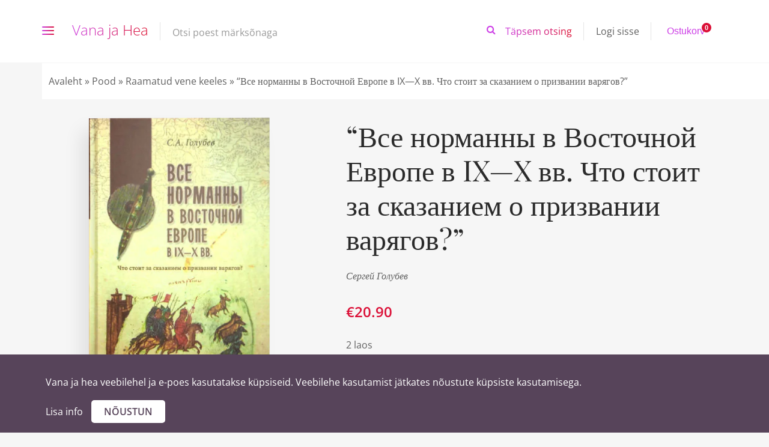

--- FILE ---
content_type: text/html; charset=UTF-8
request_url: https://www.vanajahea.ee/toode/%D0%B2%D1%81%D0%B5-%D0%BD%D0%BE%D1%80%D0%BC%D0%B0%D0%BD%D0%BD%D1%8B-%D0%B2-%D0%B2%D0%BE%D1%81%D1%82%D0%BE%D1%87%D0%BD%D0%BE%D0%B9-%D0%B5%D0%B2%D1%80%D0%BE%D0%BF%D0%B5-%D0%B2-ix-x-%D0%B2/
body_size: 27756
content:
<!DOCTYPE html>
<html lang="et">
<head><link rel="stylesheet" href="https://www.vanajahea.ee/wp-content/cache/minify/1b7e9.default.include.df6e24.css" media="all" />

	<meta charset="UTF-8">
	<meta http-equiv="X-UA-Compatible" content="IE=edge">
	<meta name="viewport" content="width=device-width, initial-scale=1.0,maximum-scale=1">
	<link rel="profile" href="http://gmpg.org/xfn/11">
	<link rel="pingback" href="https://www.vanajahea.ee/xmlrpc.php">
	<link rel="shortcut icon" href="https://www.vanajahea.ee/wp-content/themes/vanajahea/favicon.ico" />

					<script>document.documentElement.className = document.documentElement.className + ' yes-js js_active js'</script>
			<meta name='robots' content='index, follow, max-image-preview:large, max-snippet:-1, max-video-preview:-1' />
<link rel="alternate" hreflang="et" href="https://www.vanajahea.ee/toode/%d0%b2%d1%81%d0%b5-%d0%bd%d0%be%d1%80%d0%bc%d0%b0%d0%bd%d0%bd%d1%8b-%d0%b2-%d0%b2%d0%be%d1%81%d1%82%d0%be%d1%87%d0%bd%d0%be%d0%b9-%d0%b5%d0%b2%d1%80%d0%be%d0%bf%d0%b5-%d0%b2-ix-x-%d0%b2/" />
<link rel="alternate" hreflang="x-default" href="https://www.vanajahea.ee/toode/%d0%b2%d1%81%d0%b5-%d0%bd%d0%be%d1%80%d0%bc%d0%b0%d0%bd%d0%bd%d1%8b-%d0%b2-%d0%b2%d0%be%d1%81%d1%82%d0%be%d1%87%d0%bd%d0%be%d0%b9-%d0%b5%d0%b2%d1%80%d0%be%d0%bf%d0%b5-%d0%b2-ix-x-%d0%b2/" />

	<!-- This site is optimized with the Yoast SEO plugin v26.6 - https://yoast.com/wordpress/plugins/seo/ -->
	<title>&quot;Все норманны в Восточной Европе в IX—X вв. Что стоит за сказанием о призвании варягов?&quot; - Vana ja Hea</title>
	<meta name="description" content="Все норманны в Восточной Европе в IX—X вв. Что стоит за сказанием о призвании варягов?" />
	<link rel="canonical" href="https://www.vanajahea.ee/toode/все-норманны-в-восточной-европе-в-ix-x-в/" />
	<meta property="og:locale" content="et_EE" />
	<meta property="og:type" content="article" />
	<meta property="og:title" content="&quot;Все норманны в Восточной Европе в IX—X вв. Что стоит за сказанием о призвании варягов?&quot; - Vana ja Hea" />
	<meta property="og:description" content="Все норманны в Восточной Европе в IX—X вв. Что стоит за сказанием о призвании варягов?" />
	<meta property="og:url" content="https://www.vanajahea.ee/toode/все-норманны-в-восточной-европе-в-ix-x-в/" />
	<meta property="og:site_name" content="Vana ja Hea" />
	<meta property="article:modified_time" content="2025-11-09T14:34:46+00:00" />
	<meta property="og:image" content="https://www.vanajahea.ee/wp-content/uploads/2022/06/2022_06_18-image00122.jpg" />
	<meta property="og:image:width" content="365" />
	<meta property="og:image:height" content="527" />
	<meta property="og:image:type" content="image/jpeg" />
	<meta name="twitter:card" content="summary_large_image" />
	<meta name="twitter:label1" content="Est. reading time" />
	<meta name="twitter:data1" content="2 minutit" />
	<script type="application/ld+json" class="yoast-schema-graph">{"@context":"https://schema.org","@graph":[{"@type":"WebPage","@id":"https://www.vanajahea.ee/toode/%d0%b2%d1%81%d0%b5-%d0%bd%d0%be%d1%80%d0%bc%d0%b0%d0%bd%d0%bd%d1%8b-%d0%b2-%d0%b2%d0%be%d1%81%d1%82%d0%be%d1%87%d0%bd%d0%be%d0%b9-%d0%b5%d0%b2%d1%80%d0%be%d0%bf%d0%b5-%d0%b2-ix-x-%d0%b2/","url":"https://www.vanajahea.ee/toode/%d0%b2%d1%81%d0%b5-%d0%bd%d0%be%d1%80%d0%bc%d0%b0%d0%bd%d0%bd%d1%8b-%d0%b2-%d0%b2%d0%be%d1%81%d1%82%d0%be%d1%87%d0%bd%d0%be%d0%b9-%d0%b5%d0%b2%d1%80%d0%be%d0%bf%d0%b5-%d0%b2-ix-x-%d0%b2/","name":"\"Все норманны в Восточной Европе в IX—X вв. Что стоит за сказанием о призвании варягов?\" - Vana ja Hea","isPartOf":{"@id":"https://www.vanajahea.ee/#website"},"primaryImageOfPage":{"@id":"https://www.vanajahea.ee/toode/%d0%b2%d1%81%d0%b5-%d0%bd%d0%be%d1%80%d0%bc%d0%b0%d0%bd%d0%bd%d1%8b-%d0%b2-%d0%b2%d0%be%d1%81%d1%82%d0%be%d1%87%d0%bd%d0%be%d0%b9-%d0%b5%d0%b2%d1%80%d0%be%d0%bf%d0%b5-%d0%b2-ix-x-%d0%b2/#primaryimage"},"image":{"@id":"https://www.vanajahea.ee/toode/%d0%b2%d1%81%d0%b5-%d0%bd%d0%be%d1%80%d0%bc%d0%b0%d0%bd%d0%bd%d1%8b-%d0%b2-%d0%b2%d0%be%d1%81%d1%82%d0%be%d1%87%d0%bd%d0%be%d0%b9-%d0%b5%d0%b2%d1%80%d0%be%d0%bf%d0%b5-%d0%b2-ix-x-%d0%b2/#primaryimage"},"thumbnailUrl":"https://www.vanajahea.ee/wp-content/uploads/2022/06/2022_06_18-image00122.jpg","datePublished":"2022-06-19T08:33:20+00:00","dateModified":"2025-11-09T14:34:46+00:00","description":"Все норманны в Восточной Европе в IX—X вв. Что стоит за сказанием о призвании варягов?","breadcrumb":{"@id":"https://www.vanajahea.ee/toode/%d0%b2%d1%81%d0%b5-%d0%bd%d0%be%d1%80%d0%bc%d0%b0%d0%bd%d0%bd%d1%8b-%d0%b2-%d0%b2%d0%be%d1%81%d1%82%d0%be%d1%87%d0%bd%d0%be%d0%b9-%d0%b5%d0%b2%d1%80%d0%be%d0%bf%d0%b5-%d0%b2-ix-x-%d0%b2/#breadcrumb"},"inLanguage":"et","potentialAction":[{"@type":"ReadAction","target":["https://www.vanajahea.ee/toode/%d0%b2%d1%81%d0%b5-%d0%bd%d0%be%d1%80%d0%bc%d0%b0%d0%bd%d0%bd%d1%8b-%d0%b2-%d0%b2%d0%be%d1%81%d1%82%d0%be%d1%87%d0%bd%d0%be%d0%b9-%d0%b5%d0%b2%d1%80%d0%be%d0%bf%d0%b5-%d0%b2-ix-x-%d0%b2/"]}]},{"@type":"ImageObject","inLanguage":"et","@id":"https://www.vanajahea.ee/toode/%d0%b2%d1%81%d0%b5-%d0%bd%d0%be%d1%80%d0%bc%d0%b0%d0%bd%d0%bd%d1%8b-%d0%b2-%d0%b2%d0%be%d1%81%d1%82%d0%be%d1%87%d0%bd%d0%be%d0%b9-%d0%b5%d0%b2%d1%80%d0%be%d0%bf%d0%b5-%d0%b2-ix-x-%d0%b2/#primaryimage","url":"https://www.vanajahea.ee/wp-content/uploads/2022/06/2022_06_18-image00122.jpg","contentUrl":"https://www.vanajahea.ee/wp-content/uploads/2022/06/2022_06_18-image00122.jpg","width":365,"height":527},{"@type":"BreadcrumbList","@id":"https://www.vanajahea.ee/toode/%d0%b2%d1%81%d0%b5-%d0%bd%d0%be%d1%80%d0%bc%d0%b0%d0%bd%d0%bd%d1%8b-%d0%b2-%d0%b2%d0%be%d1%81%d1%82%d0%be%d1%87%d0%bd%d0%be%d0%b9-%d0%b5%d0%b2%d1%80%d0%be%d0%bf%d0%b5-%d0%b2-ix-x-%d0%b2/#breadcrumb","itemListElement":[{"@type":"ListItem","position":1,"name":"Avaleht","item":"https://www.vanajahea.ee/"},{"@type":"ListItem","position":2,"name":"Pood","item":"https://www.vanajahea.ee/pood/"},{"@type":"ListItem","position":3,"name":"Raamatud vene keeles","item":"https://www.vanajahea.ee/tootekategooria/vene-keeles/"},{"@type":"ListItem","position":4,"name":"&#8220;Все норманны в Восточной Европе в IX—X вв. Что стоит за сказанием о призвании варягов?&#8221;"}]},{"@type":"WebSite","@id":"https://www.vanajahea.ee/#website","url":"https://www.vanajahea.ee/","name":"Vana ja Hea","description":"","potentialAction":[{"@type":"SearchAction","target":{"@type":"EntryPoint","urlTemplate":"https://www.vanajahea.ee/?s={search_term_string}"},"query-input":{"@type":"PropertyValueSpecification","valueRequired":true,"valueName":"search_term_string"}}],"inLanguage":"et"}]}</script>
	<!-- / Yoast SEO plugin. -->


<link rel='dns-prefetch' href='//cdn.jsdelivr.net' />
<link rel='dns-prefetch' href='//www.googletagmanager.com' />

<link rel="alternate" type="application/rss+xml" title="Vana ja Hea &raquo; RSS" href="https://www.vanajahea.ee/feed/" />
<link rel="alternate" type="application/rss+xml" title="Vana ja Hea &raquo; Kommentaaride RSS" href="https://www.vanajahea.ee/comments/feed/" />
<link rel="alternate" type="application/rss+xml" title="Vana ja Hea &raquo; &#8220;Все норманны в Восточной Европе в IX—X вв. Что стоит за сказанием о призвании варягов?&#8221; Kommentaaride RSS" href="https://www.vanajahea.ee/toode/%d0%b2%d1%81%d0%b5-%d0%bd%d0%be%d1%80%d0%bc%d0%b0%d0%bd%d0%bd%d1%8b-%d0%b2-%d0%b2%d0%be%d1%81%d1%82%d0%be%d1%87%d0%bd%d0%be%d0%b9-%d0%b5%d0%b2%d1%80%d0%be%d0%bf%d0%b5-%d0%b2-ix-x-%d0%b2/feed/" />
<link id='omgf-preload-0' rel='preload' href='//www.vanajahea.ee/wp-content/uploads/omgf/vanajahea-fonts/open-sans-normal-300.woff2?ver=1649071173' as='font' type='font/woff2' crossorigin />
<link id='omgf-preload-1' rel='preload' href='//www.vanajahea.ee/wp-content/uploads/omgf/vanajahea-fonts/open-sans-normal-400.woff2?ver=1649071173' as='font' type='font/woff2' crossorigin />
<link id='omgf-preload-2' rel='preload' href='//www.vanajahea.ee/wp-content/uploads/omgf/vanajahea-fonts/open-sans-normal-500.woff2?ver=1649071173' as='font' type='font/woff2' crossorigin />
<link id='omgf-preload-3' rel='preload' href='//www.vanajahea.ee/wp-content/uploads/omgf/vanajahea-fonts/open-sans-normal-600.woff2?ver=1649071173' as='font' type='font/woff2' crossorigin />
<link id='omgf-preload-4' rel='preload' href='//www.vanajahea.ee/wp-content/uploads/omgf/vanajahea-fonts/playfair-display-normal-400.woff2?ver=1649071173' as='font' type='font/woff2' crossorigin />
<link id='omgf-preload-5' rel='preload' href='//www.vanajahea.ee/wp-content/uploads/omgf/vanajahea-fonts/playfair-display-normal-700.woff2?ver=1649071173' as='font' type='font/woff2' crossorigin />
<link id='omgf-preload-6' rel='preload' href='//www.vanajahea.ee/wp-content/uploads/omgf/vanajahea-fonts/playfair-display-italic-400.woff2?ver=1649071173' as='font' type='font/woff2' crossorigin />
<link rel="alternate" title="oEmbed (JSON)" type="application/json+oembed" href="https://www.vanajahea.ee/wp-json/oembed/1.0/embed?url=https%3A%2F%2Fwww.vanajahea.ee%2Ftoode%2F%25d0%25b2%25d1%2581%25d0%25b5-%25d0%25bd%25d0%25be%25d1%2580%25d0%25bc%25d0%25b0%25d0%25bd%25d0%25bd%25d1%258b-%25d0%25b2-%25d0%25b2%25d0%25be%25d1%2581%25d1%2582%25d0%25be%25d1%2587%25d0%25bd%25d0%25be%25d0%25b9-%25d0%25b5%25d0%25b2%25d1%2580%25d0%25be%25d0%25bf%25d0%25b5-%25d0%25b2-ix-x-%25d0%25b2%2F" />
<link rel="alternate" title="oEmbed (XML)" type="text/xml+oembed" href="https://www.vanajahea.ee/wp-json/oembed/1.0/embed?url=https%3A%2F%2Fwww.vanajahea.ee%2Ftoode%2F%25d0%25b2%25d1%2581%25d0%25b5-%25d0%25bd%25d0%25be%25d1%2580%25d0%25bc%25d0%25b0%25d0%25bd%25d0%25bd%25d1%258b-%25d0%25b2-%25d0%25b2%25d0%25be%25d1%2581%25d1%2582%25d0%25be%25d1%2587%25d0%25bd%25d0%25be%25d0%25b9-%25d0%25b5%25d0%25b2%25d1%2580%25d0%25be%25d0%25bf%25d0%25b5-%25d0%25b2-ix-x-%25d0%25b2%2F&#038;format=xml" />
<style id='wp-img-auto-sizes-contain-inline-css' type='text/css'>
img:is([sizes=auto i],[sizes^="auto," i]){contain-intrinsic-size:3000px 1500px}
/*# sourceURL=wp-img-auto-sizes-contain-inline-css */
</style>
<style id='wp-emoji-styles-inline-css' type='text/css'>

	img.wp-smiley, img.emoji {
		display: inline !important;
		border: none !important;
		box-shadow: none !important;
		height: 1em !important;
		width: 1em !important;
		margin: 0 0.07em !important;
		vertical-align: -0.1em !important;
		background: none !important;
		padding: 0 !important;
	}
/*# sourceURL=wp-emoji-styles-inline-css */
</style>
<style id='classic-theme-styles-inline-css' type='text/css'>
/*! This file is auto-generated */
.wp-block-button__link{color:#fff;background-color:#32373c;border-radius:9999px;box-shadow:none;text-decoration:none;padding:calc(.667em + 2px) calc(1.333em + 2px);font-size:1.125em}.wp-block-file__button{background:#32373c;color:#fff;text-decoration:none}
/*# sourceURL=/wp-includes/css/classic-themes.min.css */
</style>
<link rel='stylesheet' id='contact-form-7-css' href='https://www.vanajahea.ee/wp-content/plugins/contact-form-7/includes/css/styles.css?ver=6.1.4' type='text/css' media='all' />
<style id='contact-form-7-inline-css' type='text/css'>
.wpcf7 .wpcf7-recaptcha iframe {margin-bottom: 0;}.wpcf7 .wpcf7-recaptcha[data-align="center"] > div {margin: 0 auto;}.wpcf7 .wpcf7-recaptcha[data-align="right"] > div {margin: 0 0 0 auto;}
/*# sourceURL=contact-form-7-inline-css */
</style>
<link rel='stylesheet' id='photoswipe-css' href='https://www.vanajahea.ee/wp-content/plugins/woocommerce/assets/css/photoswipe/photoswipe.min.css?ver=10.4.3' type='text/css' media='all' />
<link rel='stylesheet' id='photoswipe-default-skin-css' href='https://www.vanajahea.ee/wp-content/plugins/woocommerce/assets/css/photoswipe/default-skin/default-skin.min.css?ver=10.4.3' type='text/css' media='all' />
<style id='woocommerce-inline-inline-css' type='text/css'>
.woocommerce form .form-row .required { visibility: visible; }
/*# sourceURL=woocommerce-inline-inline-css */
</style>
<link rel='stylesheet' id='montonio-style-css' href='https://www.vanajahea.ee/wp-content/plugins/montonio-for-woocommerce/assets/css/montonio-style.css?ver=9.3.0' type='text/css' media='all' />
<link rel='stylesheet' id='yith-quick-view-css' href='https://www.vanajahea.ee/wp-content/plugins/yith-woocommerce-quick-view/assets/css/yith-quick-view.css?ver=2.10.0' type='text/css' media='all' />
<style id='yith-quick-view-inline-css' type='text/css'>

				#yith-quick-view-modal .yith-quick-view-overlay{background:rgba( 0, 0, 0, 0.8)}
				#yith-quick-view-modal .yith-wcqv-main{background:#ffffff;}
				#yith-quick-view-close{color:#cdcdcd;}
				#yith-quick-view-close:hover{color:#ff0000;}
/*# sourceURL=yith-quick-view-inline-css */
</style>
<link rel='stylesheet' id='jquery-selectBox-css' href='https://www.vanajahea.ee/wp-content/plugins/yith-woocommerce-wishlist/assets/css/jquery.selectBox.css?ver=1.2.0' type='text/css' media='all' />
<link rel='stylesheet' id='woocommerce_prettyPhoto_css-css' href='//www.vanajahea.ee/wp-content/plugins/woocommerce/assets/css/prettyPhoto.css?ver=3.1.6' type='text/css' media='all' />
<link rel='stylesheet' id='yith-wcwl-main-css' href='https://www.vanajahea.ee/wp-content/plugins/yith-woocommerce-wishlist/assets/css/style.css?ver=4.11.0' type='text/css' media='all' />
<style id='yith-wcwl-main-inline-css' type='text/css'>
 :root { --rounded-corners-radius: 0px; --add-to-cart-rounded-corners-radius: 0px; --feedback-duration: 3s } 
 :root { --rounded-corners-radius: 0px; --add-to-cart-rounded-corners-radius: 0px; --feedback-duration: 3s } 
/*# sourceURL=yith-wcwl-main-inline-css */
</style>
<link rel='stylesheet' id='vanajahea-fonts-css' href='//www.vanajahea.ee/wp-content/uploads/omgf/vanajahea-fonts/vanajahea-fonts.css?ver=1649071173' type='text/css' media='all' />
<link rel='stylesheet' id='style-css' href='https://www.vanajahea.ee/wp-content/themes/vanajahea/style.css?ver=1.2.6' type='text/css' media='all' />
<link rel='stylesheet' id='vanajahea-style-main-css' href='https://www.vanajahea.ee/wp-content/themes/vanajahea/assets/css/main.css?ver=1.2.6' type='text/css' media='all' />
<link rel='stylesheet' id='vanajahea-style-font-icons-css' href='https://www.vanajahea.ee/wp-content/themes/vanajahea/assets/css/font-icons.css?ver=1.2.6' type='text/css' media='all' />
<link rel='stylesheet' id='vanajahea-kingcomposer-css' href='https://www.vanajahea.ee/wp-content/themes/vanajahea/assets/css/kingcomposer.min.css?ver=1.2.6' type='text/css' media='all' />
<link rel='stylesheet' id='vanajahea-slick-css' href='//cdn.jsdelivr.net/npm/slick-carousel@1.8.1/slick/slick.css?ver=1' type='text/css' media='all' />
<link rel='stylesheet' id='vanajahea-slick-theme-css' href='https://www.vanajahea.ee/wp-content/themes/vanajahea/assets/css/slick-theme.css?ver=1' type='text/css' media='all' />
<link rel='stylesheet' id='vanajahea-custom-css' href='https://www.vanajahea.ee/wp-content/themes/vanajahea/assets/css/custom.css?ver=1.2.6' type='text/css' media='all' />
<script type="text/javascript" src="https://www.vanajahea.ee/wp-includes/js/dist/hooks.min.js?ver=dd5603f07f9220ed27f1" id="wp-hooks-js"></script>
<script type="text/javascript" src="https://www.vanajahea.ee/wp-includes/js/dist/i18n.min.js?ver=c26c3dc7bed366793375" id="wp-i18n-js"></script>
<script type="text/javascript" id="wp-i18n-js-after">
/* <![CDATA[ */
wp.i18n.setLocaleData( { 'text direction\u0004ltr': [ 'ltr' ] } );
//# sourceURL=wp-i18n-js-after
/* ]]> */
</script>
<script type="text/javascript" src="https://www.vanajahea.ee/wp-includes/js/jquery/jquery.min.js?ver=3.7.1" id="jquery-core-js"></script>
<script type="text/javascript" src="https://www.vanajahea.ee/wp-includes/js/jquery/jquery-migrate.min.js?ver=3.4.1" id="jquery-migrate-js"></script>
<script type="text/javascript" src="https://www.vanajahea.ee/wp-content/plugins/woocommerce/assets/js/jquery-blockui/jquery.blockUI.min.js?ver=2.7.0-wc.10.4.3" id="wc-jquery-blockui-js" defer="defer" data-wp-strategy="defer"></script>
<script type="text/javascript" id="wc-add-to-cart-js-extra">
/* <![CDATA[ */
var wc_add_to_cart_params = {"ajax_url":"/wp-admin/admin-ajax.php","wc_ajax_url":"/?wc-ajax=%%endpoint%%","i18n_view_cart":"Vaata ostukorvi","cart_url":"https://www.vanajahea.ee/ostukorv/","is_cart":"","cart_redirect_after_add":"no"};
//# sourceURL=wc-add-to-cart-js-extra
/* ]]> */
</script>
<script type="text/javascript" src="https://www.vanajahea.ee/wp-content/plugins/woocommerce/assets/js/frontend/add-to-cart.min.js?ver=10.4.3" id="wc-add-to-cart-js" defer="defer" data-wp-strategy="defer"></script>
<script type="text/javascript" src="https://www.vanajahea.ee/wp-content/plugins/woocommerce/assets/js/zoom/jquery.zoom.min.js?ver=1.7.21-wc.10.4.3" id="wc-zoom-js" defer="defer" data-wp-strategy="defer"></script>
<script type="text/javascript" src="https://www.vanajahea.ee/wp-content/plugins/woocommerce/assets/js/flexslider/jquery.flexslider.min.js?ver=2.7.2-wc.10.4.3" id="wc-flexslider-js" defer="defer" data-wp-strategy="defer"></script>
<script type="text/javascript" src="https://www.vanajahea.ee/wp-content/plugins/woocommerce/assets/js/photoswipe/photoswipe.min.js?ver=4.1.1-wc.10.4.3" id="wc-photoswipe-js" defer="defer" data-wp-strategy="defer"></script>
<script type="text/javascript" src="https://www.vanajahea.ee/wp-content/plugins/woocommerce/assets/js/photoswipe/photoswipe-ui-default.min.js?ver=4.1.1-wc.10.4.3" id="wc-photoswipe-ui-default-js" defer="defer" data-wp-strategy="defer"></script>
<script type="text/javascript" id="wc-single-product-js-extra">
/* <![CDATA[ */
var wc_single_product_params = {"i18n_required_rating_text":"Palun vali hinnang","i18n_rating_options":["1 of 5 stars","2 of 5 stars","3 of 5 stars","4 of 5 stars","5 of 5 stars"],"i18n_product_gallery_trigger_text":"View full-screen image gallery","review_rating_required":"no","flexslider":{"rtl":false,"animation":"slide","smoothHeight":true,"directionNav":false,"controlNav":"thumbnails","slideshow":false,"animationSpeed":500,"animationLoop":false,"allowOneSlide":false},"zoom_enabled":"1","zoom_options":[],"photoswipe_enabled":"1","photoswipe_options":{"shareEl":false,"closeOnScroll":false,"history":false,"hideAnimationDuration":0,"showAnimationDuration":0},"flexslider_enabled":"1"};
//# sourceURL=wc-single-product-js-extra
/* ]]> */
</script>
<script type="text/javascript" src="https://www.vanajahea.ee/wp-content/plugins/woocommerce/assets/js/frontend/single-product.min.js?ver=10.4.3" id="wc-single-product-js" defer="defer" data-wp-strategy="defer"></script>
<script type="text/javascript" src="https://www.vanajahea.ee/wp-content/plugins/woocommerce/assets/js/js-cookie/js.cookie.min.js?ver=2.1.4-wc.10.4.3" id="wc-js-cookie-js" defer="defer" data-wp-strategy="defer"></script>
<script type="text/javascript" id="woocommerce-js-extra">
/* <![CDATA[ */
var woocommerce_params = {"ajax_url":"/wp-admin/admin-ajax.php","wc_ajax_url":"/?wc-ajax=%%endpoint%%","i18n_password_show":"Show password","i18n_password_hide":"Hide password"};
//# sourceURL=woocommerce-js-extra
/* ]]> */
</script>
<script type="text/javascript" src="https://www.vanajahea.ee/wp-content/plugins/woocommerce/assets/js/frontend/woocommerce.min.js?ver=10.4.3" id="woocommerce-js" defer="defer" data-wp-strategy="defer"></script>
<script type="text/javascript" id="zxcvbn-async-js-extra">
/* <![CDATA[ */
var _zxcvbnSettings = {"src":"https://www.vanajahea.ee/wp-includes/js/zxcvbn.min.js"};
//# sourceURL=zxcvbn-async-js-extra
/* ]]> */
</script>
<script type="text/javascript" src="https://www.vanajahea.ee/wp-includes/js/zxcvbn-async.min.js?ver=1.0" id="zxcvbn-async-js"></script>
<script type="text/javascript" id="password-strength-meter-js-extra">
/* <![CDATA[ */
var pwsL10n = {"unknown":"Parooli tugevus teadmata","short":"V\u00e4ga n\u00f5rk","bad":"N\u00f5rk","good":"Keskmine","strong":"Tugev","mismatch":"Ei kattu"};
//# sourceURL=password-strength-meter-js-extra
/* ]]> */
</script>
<script type="text/javascript" id="password-strength-meter-js-translations">
/* <![CDATA[ */
( function( domain, translations ) {
	var localeData = translations.locale_data[ domain ] || translations.locale_data.messages;
	localeData[""].domain = domain;
	wp.i18n.setLocaleData( localeData, domain );
} )( "default", {"translation-revision-date":"2024-05-26 18:48:45+0000","generator":"GlotPress\/4.0.1","domain":"messages","locale_data":{"messages":{"":{"domain":"messages","plural-forms":"nplurals=2; plural=n != 1;","lang":"et_EE"},"%1$s is deprecated since version %2$s! Use %3$s instead. Please consider writing more inclusive code.":["%1$s on alates versioonist %2$s mittesoovitav, selle asemel on  %3$s. Katsu kirjutada kaasavamat koodi."]}},"comment":{"reference":"wp-admin\/js\/password-strength-meter.js"}} );
//# sourceURL=password-strength-meter-js-translations
/* ]]> */
</script>
<script type="text/javascript" src="https://www.vanajahea.ee/wp-admin/js/password-strength-meter.min.js?ver=6.9" id="password-strength-meter-js"></script>
<script type="text/javascript" id="wc-password-strength-meter-js-extra">
/* <![CDATA[ */
var wc_password_strength_meter_params = {"min_password_strength":"3","stop_checkout":"","i18n_password_error":"Palun sisesta keerukam salas\u00f5na.","i18n_password_hint":"Vihje: Sinu parool peaks olema v\u00e4hemalt seitse m\u00e4rki pikk. Tugevama parooli saamiseks kasuta nii suur- kui v\u00e4iket\u00e4hti, numbreid ja erim\u00e4rke nagu ! \" ? $ % ^ & )."};
//# sourceURL=wc-password-strength-meter-js-extra
/* ]]> */
</script>
<script type="text/javascript" src="https://www.vanajahea.ee/wp-content/plugins/woocommerce/assets/js/frontend/password-strength-meter.min.js?ver=10.4.3" id="wc-password-strength-meter-js" defer="defer" data-wp-strategy="defer"></script>

<!-- Google tag (gtag.js) snippet added by Site Kit -->
<!-- Google Analytics snippet added by Site Kit -->
<script type="text/javascript" id="google_gtagjs-js" async data-type="lazy" data-src="https://www.googletagmanager.com/gtag/js?id=GT-5M88C85"></script>
<script type="text/javascript" id="google_gtagjs-js-after" data-type="lazy" data-src="[data-uri]"></script>
<link rel="https://api.w.org/" href="https://www.vanajahea.ee/wp-json/" /><link rel="alternate" title="JSON" type="application/json" href="https://www.vanajahea.ee/wp-json/wp/v2/product/126604" /><link rel="EditURI" type="application/rsd+xml" title="RSD" href="https://www.vanajahea.ee/xmlrpc.php?rsd" />

<link rel='shortlink' href='https://www.vanajahea.ee/?p=126604' />
<style type="text/css">
.feedzy-rss-link-icon:after {
	content: url("https://www.vanajahea.ee/wp-content/plugins/feedzy-rss-feeds/img/external-link.png");
	margin-left: 3px;
}
</style>
		<meta name="generator" content="Site Kit by Google 1.168.0" /><script async defer data-type="lazy" data-src="https://www.google.com/recaptcha/api.js"></script>
<meta name="generator" content="WPML ver:4.8.6 stt:1,15;" />
<script type="text/javascript">
(function(url){
	if(/(?:Chrome\/26\.0\.1410\.63 Safari\/537\.31|WordfenceTestMonBot)/.test(navigator.userAgent)){ return; }
	var addEvent = function(evt, handler) {
		if (window.addEventListener) {
			document.addEventListener(evt, handler, false);
		} else if (window.attachEvent) {
			document.attachEvent('on' + evt, handler);
		}
	};
	var removeEvent = function(evt, handler) {
		if (window.removeEventListener) {
			document.removeEventListener(evt, handler, false);
		} else if (window.detachEvent) {
			document.detachEvent('on' + evt, handler);
		}
	};
	var evts = 'contextmenu dblclick drag dragend dragenter dragleave dragover dragstart drop keydown keypress keyup mousedown mousemove mouseout mouseover mouseup mousewheel scroll'.split(' ');
	var logHuman = function() {
		if (window.wfLogHumanRan) { return; }
		window.wfLogHumanRan = true;
		var wfscr = document.createElement('script');
		wfscr.type = 'text/javascript';
		wfscr.async = true;
		wfscr.src = url + '&r=' + Math.random();
		(document.getElementsByTagName('head')[0]||document.getElementsByTagName('body')[0]).appendChild(wfscr);
		for (var i = 0; i < evts.length; i++) {
			removeEvent(evts[i], logHuman);
		}
	};
	for (var i = 0; i < evts.length; i++) {
		addEvent(evts[i], logHuman);
	}
})('//www.vanajahea.ee/?wordfence_lh=1&hid=76B844BE1EA88FAB3A70112A6372537E');
</script>	<noscript><style>.woocommerce-product-gallery{ opacity: 1 !important; }</style></noscript>
	
<!-- Google AdSense meta tags added by Site Kit -->
<meta name="google-adsense-platform-account" content="ca-host-pub-2644536267352236">
<meta name="google-adsense-platform-domain" content="sitekit.withgoogle.com">
<!-- End Google AdSense meta tags added by Site Kit -->
		<style type="text/css" id="wp-custom-css">
			.wpcf7-form input[type="text"], input[type="email"], textarea, input[type="date"] {width:100% !important;}
.wpcf7-form input[type="submit"] {
	 display: block;
   margin: 0 auto;
	width: 100%;
}


.montonio-pickup-point-select-wrapper .select2-container--default .select2-selection--single {
	background-color: #fff;
}
.choices__list--dropdown, .choices__list[aria-expanded], .choices .choices__list--single .choices__item {
	color: #000;
}		</style>
						<style type="text/css" id="c4wp-checkout-css">
					.woocommerce-checkout .c4wp_captcha_field {
						margin-bottom: 10px;
						margin-top: 15px;
						position: relative;
						display: inline-block;
					}
				</style>
							<style type="text/css" id="c4wp-v3-lp-form-css">
				.login #login, .login #lostpasswordform {
					min-width: 350px !important;
				}
				.wpforms-field-c4wp iframe {
					width: 100% !important;
				}
			</style>
				<style type="text/css">
.fen-bg-overlay .kc_wrap-video-bg{
background: inherit;
}
.fen-bg-overlay .kc_wrap-video-bg:after{
  content: " ";
  position: absolute;
  width: 100%;
  height: 100%;
  top: 0;
  left: 0;
  background: inherit;
  z-index: 2;
}
.pustaka-custom-css-social-icon .multi-iconsfa-facebook{
background-color: #2d4486!important;
}
.pustaka-custom-css-social-icon .multi-iconsfa-facebook:hover{
background-color: #4c70ba!important;
}
.pustaka-custom-css-social-icon .multi-iconsfa-twitter{
background-color: #55ACEE!important;
}
.pustaka-custom-css-social-icon .multi-iconsfa-twitter:hover{
background-color: #83c3f3!important;
}
.pustaka-custom-css-social-icon .multi-iconsfa-google-plus{
background-color: #E02F2F!important;
}
.pustaka-custom-css-social-icon .multi-iconsfa-google-plus:hover{
background-color: #e75b5b!important;
}
.pustaka-custom-css-social-icon .multi-iconsfa-linkedin{
background-color: #007BB5!important;
}
.pustaka-custom-css-social-icon .multi-iconsfa-linkedin:hover{
background-color: #009ee8!important;
}
.pustaka-custom-css-social-icon .multi-iconsfa-youtube{
background-color: #be0018!important;
}
.pustaka-custom-css-social-icon .multi-iconsfa-youtube:hover{
background-color: #e9001e!important;
}

.pustaka-custom-css-img-hoffect .content-button {
margin-top: 50%;
}
.pustaka-custom-css-img-hoffect figure img {
display: block;
border: 1px solid #dedede;
}
</style>
	<noscript><style>.woocommerce-product-gallery{ opacity: 1 !important; }</style></noscript>
			<style type="text/css">.recentcomments a{display:inline !important;padding:0 !important;margin:0 !important;}</style>
		
<style type="text/css">.hamburger-inner,
		.hamburger-inner::before, .hamburger-inner::after{
			background-image : linear-gradient(-90deg, #DB1037, #CD40E6);
		}
		.page-header-bg .bg:before{
			background: linear-gradient(#DB1037, #CD40E6);
		}
		.post-grid .post__inner:after, .post-masonry .post__inner:after,
		.hdr-widget--product-search .product-search-input .line,
		.user-auth-box .user-auth-box-content:before{
			background-image: linear-gradient(90deg, transparent, #DB1037, #CD40E6, #DB1037, transparent);
		}
		.menu-main-wrapper .menu > .menu-item a:before,
		.menu-user-wrap .menu> .menu-item a:after{
			background-image: linear-gradient(90deg, #DB1037, #CD40E6);
		}
		.menu-main-wrapper .menu-item.mega-menu > .sub-menu .sub-menu a:after,
		.widget_search form input[type='submit'],
		.product-list .product__image .onsale,
		.wc_payment_methods.payment_methods .wc_payment_method label:after,
		.woocommerce-pagination ul.page-numbers .page-numbers.current{
			background-color: #DB1037;
		}
		.button:hover, .comment-respond .form-submit input:hover, input[type='submit']:hover, input[type='reset']:hover,
		input[type='submit'].dokan-btn-theme:hover, .dokan-btn-theme:hover, input[type='submit']:hover, input[type='reset']:hover{
			border-color: #DB1037;
			color: #CD40E6;
		}

		.button:hover,
		.product__detail-nav li.active a, .product__detail-nav li:hover a,
		.user-auth-box .user-auth-box-content .tokoo-popup__close,
		.wc_payment_methods.payment_methods .wc_payment_method label:before,
		input[type='submit'].dokan-btn-theme, .dokan-btn-theme, input[type='submit'], input[type='reset']
		{
			border-color: #DB1037;
		}
		.hdr-widget--site-logo a,
		.hdr-widget-dropdown-menu .menu-item:hover > a,
		.site-footer a,
		.product-list .product__price,
		.widget.widget_price_filter .price_slider_amount .price_label span{
			color: #DB1037;
		}
		.hdr-widget-dropdown-menu .sub-menu .menu-item a:before,
		.hdr-widget-dropdown-menu .menu > .menu-item > a:before,
		.widget.widget_price_filter .price_slider.ui-slider .ui-slider-range{
			background-image: linear-gradient(90deg, #DB1037, #CD40E6);
		}
		
		.product-grid .product__action .button, .product-grid .product__action .comment-respond .form-submit input, .comment-respond .form-submit .product-grid .product__action input, .product-grid .product__action .widget.widget_product_search input[type="submit"], .widget.widget_product_search .product-grid .product__action input[type="submit"],
		.added_to_cart.wc-forward,
		.product-grid .product__price,
		.product-overview .product-action .price,
		.book-images .book__action button [class*="ico"], .book-images .book__action .see-inside [class*="ico"],
		.product__detail-nav li.active a, .product__detail-nav li:hover a,
		.menu-main-wrapper .menu-item:not(.mega-menu) .sub-menu li:hover > a,
		.widget.widget_shopping_cart .quantity,
		.widget.widget_shopping_cart .total .amount
		{ 
			color: #DB1037;
		}

		
		.tagcloud a,
		.section-header:after,
		.product-grid .product .onsale{
			background-color: #CD40E6;
		}
		
		.button, .comment-respond .form-submit input, .widget.widget_product_search input[type="submit"], input[type="submit"], input[type="reset"]{
			border-color: #CD40E6;
		}
		
		.hdr-widget--menu-cart .menu-cart-trigger .cart-count,
		.button:hover,
		.star-rating span:before,
		.star-rating span:before,
		.single-post .post__meta a,
		.product-layout-view a:hover, .product-layout-view a.active,
		.hdr-widget--product-search .fa,
		.hdr-widget--menu-cart .menu-cart-trigger,
		.post-grid .post__meta span a:hover, .post-masonry .post__meta span a:hover,
		.widget.widget_shopping_cart .quantity,
		.widget.widget_shopping_cart .total .amount
		{
			color: #CD40E6;
		}

		
		body{
			font-family    : Open Sans;
			font-size      : 16px;
			font-weight    : 400;
			letter-spacing : 0;
			line-height    : 1.8;
			background-color: #f6f6f6;
			color: #616161;
		}

		
		h1,h2,h3,h4,h5,h6,
		.single-post .post__title,
		.widget-title,
		.page-header .page-title{
			font-family: Playfair Display;
			font-weight    : 400;
			letter-spacing : 0;
		}</style>
		<style type="text/css" id="wp-custom-css">
			.fen-bg-overlay .kc_wrap-video-bg{
background: inherit;
}
.fen-bg-overlay .kc_wrap-video-bg:after{
  content: " ";
  position: absolute;
  width: 100%;
  height: 100%;
  top: 0;
  left: 0;
  background: inherit;
  z-index: 2;
}
.pustaka-custom-css-social-icon .multi-iconsfa-facebook{
background-color: #2d4486!important;
}
.pustaka-custom-css-social-icon .multi-iconsfa-facebook:hover{
background-color: #4c70ba!important;
}
.pustaka-custom-css-social-icon .multi-iconsfa-twitter{
background-color: #55ACEE!important;
}
.pustaka-custom-css-social-icon .multi-iconsfa-twitter:hover{
background-color: #83c3f3!important;
}
.pustaka-custom-css-social-icon .multi-iconsfa-google-plus{
background-color: #E02F2F!important;
}
.pustaka-custom-css-social-icon .multi-iconsfa-google-plus:hover{
background-color: #e75b5b!important;
}
.pustaka-custom-css-social-icon .multi-iconsfa-linkedin{
background-color: #007BB5!important;
}
.pustaka-custom-css-social-icon .multi-iconsfa-linkedin:hover{
background-color: #009ee8!important;
}
.pustaka-custom-css-social-icon .multi-iconsfa-youtube{
background-color: #be0018!important;
}
.pustaka-custom-css-social-icon .multi-iconsfa-youtube:hover{
background-color: #e9001e!important;
}

.pustaka-custom-css-img-hoffect .content-button {
margin-top: 50%;
}
.pustaka-custom-css-img-hoffect figure img {
display: block;
border: 1px solid #dedede;
}		</style>
	<script type="text/javascript"></script><style type="text/css" id="kc-css-general">.kc-off-notice{display: inline-block !important;}.kc-container{max-width:1600px;}</style><style type="text/css" id="kc-css-render">@media only screen and (min-width:1000px) and (max-width:5000px){body.kc-css-system .kc-css-457095{width:100%;}body.kc-css-system .kc-css-950269{width:15%;}body.kc-css-system .kc-css-145971{width:85%;}body.kc-css-system .kc-css-190006{width:80.16%;}body.kc-css-system .kc-css-789775{width:19.83%;}body.kc-css-system .kc-css-674074{width:20%;}body.kc-css-system .kc-css-749491{width:28.86%;}body.kc-css-system .kc-css-18525{width:11.11%;}body.kc-css-system .kc-css-94843{width:20%;}body.kc-css-system .kc-css-134544{width:20%;}body.kc-css-system .kc-css-401662{width:25.34%;}body.kc-css-system .kc-css-474049{width:49.54%;}body.kc-css-system .kc-css-14100{width:33.33%;}body.kc-css-system .kc-css-915422{width:33.33%;}body.kc-css-system .kc-css-754564{width:33.33%;}body.kc-css-system .kc-css-48910{width:25.09%;}}body.kc-css-system .kc-css-457095{background:#efefef;margin-right:0px;margin-left:0px;padding-right:0px;padding-left:0px;}body.kc-css-system .kc-css-213090{color:#ffffff !important;}body.kc-css-system .kc-css-972855{color:#000000;background:#ffffff;margin-right:0px;margin-left:0px;}body.kc-css-system .kc-css-950269{background:#ffffff;padding-top:20px;}body.kc-css-system .kc-css-145971{background:#ffffff;}body.kc-css-system .kc-css-427899{background:#ffffff;}body.kc-css-system .kc-css-228588{margin-bottom:50px;padding-top:50px;}body.kc-css-system .kc-css-778231{margin-top:15px;}body.kc-css-system .kc-css-406859{background:linear-gradient(90deg, rgba(255, 0, 51, 0.63), rgba(255, 28, 194, 0.48)), #ffffff url(https://www.vanajahea.ee/wp-content/themes/vanajahea/assets/img/bg1.jpg) center center/cover no-repeat scroll;padding-top:100px;padding-bottom:100px;}body.kc-css-system .kc-css-749491{padding-right:0px;}body.kc-css-system .kc-css-553584.kc_title,body.kc-css-system .kc-css-553584 .kc_title,body.kc-css-system .kc-css-553584 .kc_title a.kc_title_link{color:#ffffff;font-family:Playfair Display;font-size:64px;line-height:1em;text-align:right;margin-top:0px;margin-bottom:0px;}body.kc-css-system .kc-css-738225 .kc_button{color:#ffffff;background-color:rgba(255, 255, 255, 0);font-size:20px;font-weight:400;border:3px solid #fffafa;border-radius:38px 38px 38px 38px;padding:10px 50px 10px 50px;margin-top:50px;}body.kc-css-system .kc-css-738225{text-align:right;}body.kc-css-system .kc-css-312337{padding-top:100px;padding-bottom:50px;}body.kc-css-system .kc-css-660181{padding-top:50px;padding-bottom:100px;}body.kc-css-system .kc-css-574967{background:#57445a;}body.kc-css-system .kc-css-167890{padding-top:65px;padding-bottom:20px;border-top:1px dashed #e0e0e0;;}body.kc-css-system .kc-css-401662{padding-top:17px;}body.kc-css-system .kc-css-978566.kc_title,body.kc-css-system .kc-css-978566 .kc_title,body.kc-css-system .kc-css-978566 .kc_title a.kc_title_link{color:#c213c2;font-weight:300;margin-top:0px;margin-bottom:25px;}body.kc-css-system .kc-css-780246 .content-title{font-family:Open Sans;font-size:15px;font-weight:400;text-transform:capitalize;}body.kc-css-system .kc-css-780246 .content-icon i{font-size:21px;}body.kc-css-system .kc-css-214293 .content-title{font-family:Open Sans;font-size:15px;font-weight:400;text-transform:capitalize;}body.kc-css-system .kc-css-214293 .content-icon i{font-size:21px;}body.kc-css-system .kc-css-766311 .content-title{font-family:Open Sans;font-size:15px;font-weight:400;text-transform:capitalize;}body.kc-css-system .kc-css-766311 .content-icon i{font-size:21px;}body.kc-css-system .kc-css-957570 .content-title{font-family:Open Sans;font-size:15px;font-weight:400;text-transform:lowercase;}body.kc-css-system .kc-css-957570 .content-icon i{font-size:21px;}body.kc-css-system .kc-css-894412 .section-title{font-family:Playfair Display;font-size:16px;}body.kc-css-system .kc-css-201772 ,body.kc-css-system .kc-css-201772 p{font-family:Open Sans;font-size:15px;font-weight:400;}body.kc-css-system .kc-css-201772{padding-top:0px;padding-bottom:0px;margin-top:-15px;margin-bottom:0px;}body.kc-css-system .kc-css-729595 .section-title{font-family:Playfair Display;font-size:16px;}body.kc-css-system .kc-css-488219 ,body.kc-css-system .kc-css-488219 p{font-family:Open Sans;font-size:15px;font-weight:400;}body.kc-css-system .kc-css-488219{padding-top:0px;padding-bottom:0px;margin-top:-15px;margin-bottom:0px;}body.kc-css-system .kc-css-589664 .section-title{font-family:Playfair Display;font-size:16px;}body.kc-css-system .kc-css-755143 ,body.kc-css-system .kc-css-755143 p{font-family:Open Sans;font-size:15px;font-weight:400;}body.kc-css-system .kc-css-755143{padding-top:0px;padding-bottom:0px;margin-top:-15px;margin-bottom:0px;}body.kc-css-system .kc-css-602509 .section-title{font-family:Playfair Display;font-size:16px;}body.kc-css-system .kc-css-457734 a{background-color:#c017e0;border-radius:50px 50px 50px 50px;}body.kc-css-system .kc-css-457734 i{font-size:16px;}body.kc-css-system .kc-css-457734 a:hover{background-color:#e009b5;}body.kc-css-system .kc-css-457734{text-align:left;padding-top:32px;}@media only screen and (max-width:1024px){body.kc-css-system .kc-css-190006{width:100%;}body.kc-css-system .kc-css-789775{display:none;}}@media only screen and (max-width:999px){body.kc-css-system .kc-css-401662{margin-left:5%;width:90%;}body.kc-css-system .kc-css-474049{margin-left:5%;width:90%;}body.kc-css-system .kc-css-48910{margin-left:5%;width:90%;}}</style>
<style id='global-styles-inline-css' type='text/css'>
:root{--wp--preset--aspect-ratio--square: 1;--wp--preset--aspect-ratio--4-3: 4/3;--wp--preset--aspect-ratio--3-4: 3/4;--wp--preset--aspect-ratio--3-2: 3/2;--wp--preset--aspect-ratio--2-3: 2/3;--wp--preset--aspect-ratio--16-9: 16/9;--wp--preset--aspect-ratio--9-16: 9/16;--wp--preset--color--black: #000000;--wp--preset--color--cyan-bluish-gray: #abb8c3;--wp--preset--color--white: #ffffff;--wp--preset--color--pale-pink: #f78da7;--wp--preset--color--vivid-red: #cf2e2e;--wp--preset--color--luminous-vivid-orange: #ff6900;--wp--preset--color--luminous-vivid-amber: #fcb900;--wp--preset--color--light-green-cyan: #7bdcb5;--wp--preset--color--vivid-green-cyan: #00d084;--wp--preset--color--pale-cyan-blue: #8ed1fc;--wp--preset--color--vivid-cyan-blue: #0693e3;--wp--preset--color--vivid-purple: #9b51e0;--wp--preset--gradient--vivid-cyan-blue-to-vivid-purple: linear-gradient(135deg,rgb(6,147,227) 0%,rgb(155,81,224) 100%);--wp--preset--gradient--light-green-cyan-to-vivid-green-cyan: linear-gradient(135deg,rgb(122,220,180) 0%,rgb(0,208,130) 100%);--wp--preset--gradient--luminous-vivid-amber-to-luminous-vivid-orange: linear-gradient(135deg,rgb(252,185,0) 0%,rgb(255,105,0) 100%);--wp--preset--gradient--luminous-vivid-orange-to-vivid-red: linear-gradient(135deg,rgb(255,105,0) 0%,rgb(207,46,46) 100%);--wp--preset--gradient--very-light-gray-to-cyan-bluish-gray: linear-gradient(135deg,rgb(238,238,238) 0%,rgb(169,184,195) 100%);--wp--preset--gradient--cool-to-warm-spectrum: linear-gradient(135deg,rgb(74,234,220) 0%,rgb(151,120,209) 20%,rgb(207,42,186) 40%,rgb(238,44,130) 60%,rgb(251,105,98) 80%,rgb(254,248,76) 100%);--wp--preset--gradient--blush-light-purple: linear-gradient(135deg,rgb(255,206,236) 0%,rgb(152,150,240) 100%);--wp--preset--gradient--blush-bordeaux: linear-gradient(135deg,rgb(254,205,165) 0%,rgb(254,45,45) 50%,rgb(107,0,62) 100%);--wp--preset--gradient--luminous-dusk: linear-gradient(135deg,rgb(255,203,112) 0%,rgb(199,81,192) 50%,rgb(65,88,208) 100%);--wp--preset--gradient--pale-ocean: linear-gradient(135deg,rgb(255,245,203) 0%,rgb(182,227,212) 50%,rgb(51,167,181) 100%);--wp--preset--gradient--electric-grass: linear-gradient(135deg,rgb(202,248,128) 0%,rgb(113,206,126) 100%);--wp--preset--gradient--midnight: linear-gradient(135deg,rgb(2,3,129) 0%,rgb(40,116,252) 100%);--wp--preset--font-size--small: 13px;--wp--preset--font-size--medium: 20px;--wp--preset--font-size--large: 36px;--wp--preset--font-size--x-large: 42px;--wp--preset--spacing--20: 0.44rem;--wp--preset--spacing--30: 0.67rem;--wp--preset--spacing--40: 1rem;--wp--preset--spacing--50: 1.5rem;--wp--preset--spacing--60: 2.25rem;--wp--preset--spacing--70: 3.38rem;--wp--preset--spacing--80: 5.06rem;--wp--preset--shadow--natural: 6px 6px 9px rgba(0, 0, 0, 0.2);--wp--preset--shadow--deep: 12px 12px 50px rgba(0, 0, 0, 0.4);--wp--preset--shadow--sharp: 6px 6px 0px rgba(0, 0, 0, 0.2);--wp--preset--shadow--outlined: 6px 6px 0px -3px rgb(255, 255, 255), 6px 6px rgb(0, 0, 0);--wp--preset--shadow--crisp: 6px 6px 0px rgb(0, 0, 0);}:where(.is-layout-flex){gap: 0.5em;}:where(.is-layout-grid){gap: 0.5em;}body .is-layout-flex{display: flex;}.is-layout-flex{flex-wrap: wrap;align-items: center;}.is-layout-flex > :is(*, div){margin: 0;}body .is-layout-grid{display: grid;}.is-layout-grid > :is(*, div){margin: 0;}:where(.wp-block-columns.is-layout-flex){gap: 2em;}:where(.wp-block-columns.is-layout-grid){gap: 2em;}:where(.wp-block-post-template.is-layout-flex){gap: 1.25em;}:where(.wp-block-post-template.is-layout-grid){gap: 1.25em;}.has-black-color{color: var(--wp--preset--color--black) !important;}.has-cyan-bluish-gray-color{color: var(--wp--preset--color--cyan-bluish-gray) !important;}.has-white-color{color: var(--wp--preset--color--white) !important;}.has-pale-pink-color{color: var(--wp--preset--color--pale-pink) !important;}.has-vivid-red-color{color: var(--wp--preset--color--vivid-red) !important;}.has-luminous-vivid-orange-color{color: var(--wp--preset--color--luminous-vivid-orange) !important;}.has-luminous-vivid-amber-color{color: var(--wp--preset--color--luminous-vivid-amber) !important;}.has-light-green-cyan-color{color: var(--wp--preset--color--light-green-cyan) !important;}.has-vivid-green-cyan-color{color: var(--wp--preset--color--vivid-green-cyan) !important;}.has-pale-cyan-blue-color{color: var(--wp--preset--color--pale-cyan-blue) !important;}.has-vivid-cyan-blue-color{color: var(--wp--preset--color--vivid-cyan-blue) !important;}.has-vivid-purple-color{color: var(--wp--preset--color--vivid-purple) !important;}.has-black-background-color{background-color: var(--wp--preset--color--black) !important;}.has-cyan-bluish-gray-background-color{background-color: var(--wp--preset--color--cyan-bluish-gray) !important;}.has-white-background-color{background-color: var(--wp--preset--color--white) !important;}.has-pale-pink-background-color{background-color: var(--wp--preset--color--pale-pink) !important;}.has-vivid-red-background-color{background-color: var(--wp--preset--color--vivid-red) !important;}.has-luminous-vivid-orange-background-color{background-color: var(--wp--preset--color--luminous-vivid-orange) !important;}.has-luminous-vivid-amber-background-color{background-color: var(--wp--preset--color--luminous-vivid-amber) !important;}.has-light-green-cyan-background-color{background-color: var(--wp--preset--color--light-green-cyan) !important;}.has-vivid-green-cyan-background-color{background-color: var(--wp--preset--color--vivid-green-cyan) !important;}.has-pale-cyan-blue-background-color{background-color: var(--wp--preset--color--pale-cyan-blue) !important;}.has-vivid-cyan-blue-background-color{background-color: var(--wp--preset--color--vivid-cyan-blue) !important;}.has-vivid-purple-background-color{background-color: var(--wp--preset--color--vivid-purple) !important;}.has-black-border-color{border-color: var(--wp--preset--color--black) !important;}.has-cyan-bluish-gray-border-color{border-color: var(--wp--preset--color--cyan-bluish-gray) !important;}.has-white-border-color{border-color: var(--wp--preset--color--white) !important;}.has-pale-pink-border-color{border-color: var(--wp--preset--color--pale-pink) !important;}.has-vivid-red-border-color{border-color: var(--wp--preset--color--vivid-red) !important;}.has-luminous-vivid-orange-border-color{border-color: var(--wp--preset--color--luminous-vivid-orange) !important;}.has-luminous-vivid-amber-border-color{border-color: var(--wp--preset--color--luminous-vivid-amber) !important;}.has-light-green-cyan-border-color{border-color: var(--wp--preset--color--light-green-cyan) !important;}.has-vivid-green-cyan-border-color{border-color: var(--wp--preset--color--vivid-green-cyan) !important;}.has-pale-cyan-blue-border-color{border-color: var(--wp--preset--color--pale-cyan-blue) !important;}.has-vivid-cyan-blue-border-color{border-color: var(--wp--preset--color--vivid-cyan-blue) !important;}.has-vivid-purple-border-color{border-color: var(--wp--preset--color--vivid-purple) !important;}.has-vivid-cyan-blue-to-vivid-purple-gradient-background{background: var(--wp--preset--gradient--vivid-cyan-blue-to-vivid-purple) !important;}.has-light-green-cyan-to-vivid-green-cyan-gradient-background{background: var(--wp--preset--gradient--light-green-cyan-to-vivid-green-cyan) !important;}.has-luminous-vivid-amber-to-luminous-vivid-orange-gradient-background{background: var(--wp--preset--gradient--luminous-vivid-amber-to-luminous-vivid-orange) !important;}.has-luminous-vivid-orange-to-vivid-red-gradient-background{background: var(--wp--preset--gradient--luminous-vivid-orange-to-vivid-red) !important;}.has-very-light-gray-to-cyan-bluish-gray-gradient-background{background: var(--wp--preset--gradient--very-light-gray-to-cyan-bluish-gray) !important;}.has-cool-to-warm-spectrum-gradient-background{background: var(--wp--preset--gradient--cool-to-warm-spectrum) !important;}.has-blush-light-purple-gradient-background{background: var(--wp--preset--gradient--blush-light-purple) !important;}.has-blush-bordeaux-gradient-background{background: var(--wp--preset--gradient--blush-bordeaux) !important;}.has-luminous-dusk-gradient-background{background: var(--wp--preset--gradient--luminous-dusk) !important;}.has-pale-ocean-gradient-background{background: var(--wp--preset--gradient--pale-ocean) !important;}.has-electric-grass-gradient-background{background: var(--wp--preset--gradient--electric-grass) !important;}.has-midnight-gradient-background{background: var(--wp--preset--gradient--midnight) !important;}.has-small-font-size{font-size: var(--wp--preset--font-size--small) !important;}.has-medium-font-size{font-size: var(--wp--preset--font-size--medium) !important;}.has-large-font-size{font-size: var(--wp--preset--font-size--large) !important;}.has-x-large-font-size{font-size: var(--wp--preset--font-size--x-large) !important;}
/*# sourceURL=global-styles-inline-css */
</style>
</head>

<body class="wp-singular product-template-default single single-product postid-126604 wp-theme-vanajahea kc-css-system theme-vanajahea woocommerce woocommerce-page woocommerce-no-js">

	<div class="site-content">

		<div class="site-header-wrap is-sticky">
			<div class="site-header">
				<div class="container">

					<div class="hdr-widget hdr-widget--menu-main open-onclick">
	<button class="menu-main-toggle hamburger hamburger--elastic" type="button"><span class="hamburger-box"><span class="hamburger-inner"></span></span></button>
	<div class="menu-main-wrapper">
		
		<ul id="menu-main" class="menu"><li id="menu-item-9" class="menu-item menu-item-type-custom menu-item-object-custom menu-item-9"><a href="https://vanajahea.ee/">Esileht</a></li>
<li id="menu-item-45226" class="menu-item menu-item-type-post_type menu-item-object-page menu-item-45226"><a href="https://www.vanajahea.ee/laiendatud-otsing/">Laiendatud otsing</a></li>
<li id="menu-item-14" class="menu-item menu-item-type-post_type menu-item-object-page current_page_parent menu-item-14"><a href="https://www.vanajahea.ee/pood/">Pood</a></li>
<li id="menu-item-45067" class="menu-item menu-item-type-post_type menu-item-object-page menu-item-45067"><a href="https://www.vanajahea.ee/soovinimekiri/">Soovinimekiri</a></li>
<li id="menu-item-155244" class="menu-item menu-item-type-post_type menu-item-object-page menu-item-155244"><a href="https://www.vanajahea.ee/minu-konto/">Logi sisse</a></li>
</ul>
		<div class="menu-background">
			<div class="menu-main-background"></div>
			<div class="sub-bg-container"></div>
		</div>

	</div>
</div>
					<div class="hdr-widget hdr-widget--site-logo">
						<div class="site-logo"><a class="text-gradient" href="https://www.vanajahea.ee/"><strong>Vana ja Hea</strong></a></div>
 <small class="site-description"></small>					</div>

					<div class="hdr-widget hdr-widget--product-search">
						
<form role="search" method="get" class="searchform" action="https://www.vanajahea.ee/otsing/" >
	<div class="product-search-input">
		<input id="product-search-keyword" type="text" name="keyword">
		<label for="product-search-keyword">
			Otsi poest märksõnaga		</label>
		<button type="submit" class="search-icon">
			<i class="fa fa-search"></i>
		</button>
		<div class="line"></div>
	</div>
    <a href="https://www.vanajahea.ee/laiendatud-otsing/" class="detailed-search-link text-gradient">Täpsem otsing</a>
 </form>					</div>

							
	<div class="hdr-widget hdr-widget--menu-user">
		
		
			<div class="menu-nologin-user-wrap">
				<a class="open-login-popup" href="https://www.vanajahea.ee/minu-konto/">Logi sisse</a>
				<div class="user-auth-box tokoo-popup">
	<div class="user-auth-overlay"></div>
	<div class="user-auth-box-content grid-layout columns-2">
				<button class="tokoo-popup__close"><i class="dripicons-cross"></i></button>
		<form method="post" class="login grid-item">
			<header class="section-header">
				<h2 class="section-title">Tere tulemast tagasi!</h2>
			</header>
						<div class="form-row login-username">
				<label for="username">Kasutajanimi või e-mail <span class="required">*</span></label>
				<input type="text" class="woocommerce-Input woocommerce-Input--text input-text" name="username" id="username" value="" placeholder="Teie kasutajanimi/e-mail"/>
			</div>
			<div class="form-row login-password">
				<label for="password">Salasõna <span class="required">*</span></label>
				<input class="woocommerce-Input woocommerce-Input--text input-text" type="password" name="password" id="password" placeholder="Teie salasõna" />
			</div>
			
			<div class="login-action">
				<input type="hidden" id="woocommerce-login-nonce" name="woocommerce-login-nonce" value="24c7a1db61" /><input type="hidden" name="_wp_http_referer" value="/toode/%D0%B2%D1%81%D0%B5-%D0%BD%D0%BE%D1%80%D0%BC%D0%B0%D0%BD%D0%BD%D1%8B-%D0%B2-%D0%B2%D0%BE%D1%81%D1%82%D0%BE%D1%87%D0%BD%D0%BE%D0%B9-%D0%B5%D0%B2%D1%80%D0%BE%D0%BF%D0%B5-%D0%B2-ix-x-%D0%B2/" />				<label for="rememberme" class="inline">
					<input class="woocommerce-Input woocommerce-Input--checkbox" name="rememberme" type="checkbox" id="rememberme" value="forever" /> Jäta mind meelde				</label>
				<input type="submit" class="woocommerce-Button button" name="login" value="Logi sisse" />
			</div>
			<a class="lostpassword" href="https://www.vanajahea.ee/minu-konto/lost-password/">Unustasid parooli?</a>
					</form>
				<form method="post" class="register grid-item">
			<header class="section-header">
				<h2 class="section-title">Registreeri konto</h2>
			</header>

			
						
			<div class="form-row register-email">
				<label for="reg_email">E-maili aadress <span class="required">*</span></label>
				<input type="email" class="woocommerce-Input woocommerce-Input--text input-text" name="email" id="reg_email" value="" />
				<span>Sisselogimise salasõna saadetakse teie e-mailile</span><br>
			</div>

			
			<!-- Spam Trap -->
			<div style="left: -999em; position: absolute;"><label for="trap">Anti-spam</label><input type="text" name="email_2" id="trap" tabindex="-1" /></div>

			<div class="g-recaptcha" data-sitekey="6LeEKnwUAAAAALBYKZ0DX0Q_qjYwT9w34cy_-8jN" data-theme="light"></div><wc-order-attribution-inputs></wc-order-attribution-inputs><div class="woocommerce-privacy-policy-text"></div>			
			<div class="register-action">
				<input type="hidden" id="woocommerce-register-nonce" name="woocommerce-register-nonce" value="13e12c1ccc" /><input type="hidden" name="_wp_http_referer" value="/toode/%D0%B2%D1%81%D0%B5-%D0%BD%D0%BE%D1%80%D0%BC%D0%B0%D0%BD%D0%BD%D1%8B-%D0%B2-%D0%B2%D0%BE%D1%81%D1%82%D0%BE%D1%87%D0%BD%D0%BE%D0%B9-%D0%B5%D0%B2%D1%80%D0%BE%D0%BF%D0%B5-%D0%B2-ix-x-%D0%B2/" />				<input type="submit" class="woocommerce-Button button" name="register" value="Registreeri" />
			</div>

			
		</form>
				
	</div>
</div>			</div>

			</div>

	
											<div class="hdr-widget hdr-widget--menu-cart">
							<div class="menu-cart">
																<button class="menu-cart-trigger">
																			<span class="text-gradient">
											Ostukorv										</span>
																		<span class="cart-count">0</span>
								</button>
								<div class="widget woocommerce widget_shopping_cart"><h2 class="widgettitle">Ostukorv</h2><div class="widget_shopping_cart_content"></div></div>							</div>
						</div>
									</div>
				<div class="mobile-menu-wrap">
					<div class="hdr-widget--product-search">
											</div>
					<nav class="mobile-menu"></nav>
									</div>
			</div>
		</div>
		<div class="menu-main-overlay"></div>
	
<main class="main-content">	
		<div class="product-overview">

			<div class="container">
				
					<p id="breadcrumbs"><span><span><a href="https://www.vanajahea.ee/">Avaleht</a></span> » <span><a href="https://www.vanajahea.ee/pood/">Pood</a></span> » <span><a href="https://www.vanajahea.ee/tootekategooria/vene-keeles/">Raamatud vene keeles</a></span> » <span class="breadcrumb_last" aria-current="page">&#8220;Все норманны в Восточной Европе в IX—X вв. Что стоит за сказанием о призвании варягов?&#8221;</span></span></p>
									
					
<div class="woocommerce-notices-wrapper"></div>
<div id="product-126604" class="post-126604 product type-product status-publish has-post-thumbnail product_cat-vene-keeles product_cat-9159 product_cat-9161 product_tag-------ix-x- autor-23183 first instock purchasable product-type-simple">
	
	<div class="product-overview__image">
				
		<div class="book-images">
			<div class="book">
													<img width="365" height="527" src="https://www.vanajahea.ee/wp-content/uploads/2022/06/2022_06_18-image00122.jpg" class="placeholder wp-post-image" alt="" decoding="async" fetchpriority="high" />								<div class="book__page book__page--front">
											<img width="365" height="527" src="https://www.vanajahea.ee/wp-content/uploads/2022/06/2022_06_18-image00122.jpg" class="attachment-shop_single size-shop_single wp-post-image" alt="" decoding="async" />									</div>
				<div class="book__page book__page--back">
																	<img src="https://www.vanajahea.ee/wp-content/uploads/2022/06/2022_06_18-image00123.jpg" alt="Back Cover">
														</div>
				<div class="book__page book__page--first-page"></div>
				<div class="book__page book__page--second-page"></div>
				<div class="book__page book__page--side"></div>
				<div class="book__page book__page--side-paper"></div>
			</div>
			<div class="book__action">
				<button class="see-back">
					<i class="dripicons-clockwise"></i>
					<span>Flip to Back</span>
				</button>
							</div>
		</div>
		
		<!-- LOOK INSIDE POPUP -->
		<div class="tokoo-look-inside">
			<div class="overlay"></div>
			<div class="look-inside-box tab-detail-active tab-related-active">
				<!-- TITLE -->
				<header class="look-inside-book-title">
					<h2><span>You are previewing:</span> &#8220;Все норманны в Восточной Европе в IX—X вв. Что стоит за сказанием о призвании варягов?&#8221;</h2>
					<button class="look-inside__close"><i class="dripicons-cross"></i></button>
				</header>

				<!-- BOOK DETAILS -->
				<div class="look-inside-book-detail">
					<button class="toggle-detail-tab"><i class="dripicons-chevron-left"></i></button>
					<div class="tab-content">
						<div class="book-item">
							<div class="book-image">
								<img width="365" height="527" src="https://www.vanajahea.ee/wp-content/uploads/2022/06/2022_06_18-image00122.jpg" class="attachment-shop_single size-shop_single wp-post-image" alt="" decoding="async" />							</div>
							<div class="book-detail">
								<h2>&#8220;Все норманны в Восточной Европе в IX—X вв. Что стоит за сказанием о призвании варягов?&#8221;</h2>
								<div class="author">        <a href="https://www.vanajahea.ee/autor/%d1%81%d0%b5%d1%80%d0%b3%d0%b5%d0%b9-%d0%b3%d0%be%d0%bb%d1%83%d0%b1%d0%b5%d0%b2/">Сергей Голубев</a>
      </div>															</div>
						</div>

						<div class="book-meta"> 
							
<table class="shop_attributes">
	
	
					<tr>
			<th>Tootja</th>
			<td><p>Сергей Голубев</p>
</td>
		</tr>
							<tr>
			<th>Seisukord</th>
			<td><p>kasutatud</p>
<hr style="border-top: 1px solid #e3e3e3;"><span>Raamat on heas korras</span></p>
</td>
		</tr>
							<tr>
			<th>Kaal</th>
			<td><p>613</p>
</td>
		</tr>
							<tr>
			<th>Kirjastus</th>
			<td><p>Вече</p>
</td>
		</tr>
							<tr>
			<th>Ilmumisaasta</th>
			<td><p>2021</p>
</td>
		</tr>
							<tr>
			<th>Lehekülgi</th>
			<td><p>368</p>
</td>
		</tr>
							<tr>
			<th>Mõõdud</th>
			<td><p>Tavaformaat</p>
</td>
		</tr>
							<tr>
			<th>Kaaned</th>
			<td><p>Kõvakaaneline</p>
</td>
		</tr>
			
	
	
	
</table>
						</div>
						
												
					</div>

				</div>

				<!-- MIDDLE CONTENT -->
				<div class="book-preview-pages">
					<div class="book-preview-tools">
						<button class="preview-zoom-in" title="Zoom in"><i class="dripicons-plus"></i></button>
						<button class="preview-zoom-out" title="Zoom out"><i class="dripicons-minus"></i></button>
					</div>
					<div class="book-pages-wrap">
						<div class="book-pages">
							<img width="365" height="527" src="https://www.vanajahea.ee/wp-content/uploads/2022/06/2022_06_18-image00122.jpg" class="attachment-full size-full wp-post-image" alt="" decoding="async" loading="lazy" />																						<img src="https://www.vanajahea.ee/wp-content/uploads/2022/06/2022_06_18-image00123.jpg" alt="Back Cover">
													</div>
					</div>
				</div>

				<!-- RIGHT CONTENT -->
				<div class="look-inside-book-related">
					<button class="toggle-related-tab"><i class="dripicons-chevron-right"></i></button>
					<div class="tab-content">
						
	<h2 class="section__title">Seotud tooted</h2>

	<ul class="product_list_widget">

		
			<li>
				<a href="https://www.vanajahea.ee/toode/%d0%ba%d0%b0%d1%80%d0%b0%d0%be%d0%ba%d0%b5-%d0%ba%d0%b0%d0%bf%d0%b8%d1%82%d0%b0%d0%bb%d0%b8%d0%b7%d0%bc-%d0%bc%d0%b5%d0%bd%d0%b5%d0%b4%d0%b6%d0%bc%d0%b5%d0%bd%d1%82-%d0%b4%d0%bb%d1%8f-%d1%87%d0%b5/" class="product-image">
											<img width="816" height="1000" src="https://www.vanajahea.ee/wp-content/uploads/2013/03/Scan0015.jpg" class="attachment-shop_single size-shop_single wp-post-image" alt="Караоке-капитализм. Менеджмент для человечества" decoding="async" loading="lazy" />									</a>
				<div class="product-detail">
					<a href="https://www.vanajahea.ee/toode/%d0%ba%d0%b0%d1%80%d0%b0%d0%be%d0%ba%d0%b5-%d0%ba%d0%b0%d0%bf%d0%b8%d1%82%d0%b0%d0%bb%d0%b8%d0%b7%d0%bc-%d0%bc%d0%b5%d0%bd%d0%b5%d0%b4%d0%b6%d0%bc%d0%b5%d0%bd%d1%82-%d0%b4%d0%bb%d1%8f-%d1%87%d0%b5/" title="&#8220;Караоке-капитализм. Менеджмент для человечества&#8221;">
						<span class="product-title">&#8220;Караоке-капитализм. Менеджмент для человечества&#8221;</span>
					</a>
										
	<div class="product__price"><span class="woocommerce-Price-amount amount"><bdi><span class="woocommerce-Price-currencySymbol">&euro;</span>8.99</bdi></span></div>
				</div>
			</li>

		
			<li>
				<a href="https://www.vanajahea.ee/toode/%d1%87%d1%82%d0%b5%d0%bd%d0%b8%d0%b5-%d0%b0%d1%83%d1%80%d1%8b-%d0%b4%d0%bb%d1%8f-%d0%bd%d0%b0%d1%87%d0%b8%d0%bd%d0%b0%d1%8e%d1%89%d0%b8%d1%85/" class="product-image">
											<img width="634" height="1000" src="https://www.vanajahea.ee/wp-content/uploads/2013/03/Scan40017-2.jpg" class="attachment-shop_single size-shop_single wp-post-image" alt="Чтение ауры" decoding="async" loading="lazy" />									</a>
				<div class="product-detail">
					<a href="https://www.vanajahea.ee/toode/%d1%87%d1%82%d0%b5%d0%bd%d0%b8%d0%b5-%d0%b0%d1%83%d1%80%d1%8b-%d0%b4%d0%bb%d1%8f-%d0%bd%d0%b0%d1%87%d0%b8%d0%bd%d0%b0%d1%8e%d1%89%d0%b8%d1%85/" title="&#8220;Чтение ауры для начинающих&#8221;">
						<span class="product-title">&#8220;Чтение ауры для начинающих&#8221;</span>
					</a>
										
	<div class="product__price"><span class="woocommerce-Price-amount amount"><bdi><span class="woocommerce-Price-currencySymbol">&euro;</span>4.55</bdi></span></div>
				</div>
			</li>

		
			<li>
				<a href="https://www.vanajahea.ee/toode/%d0%b2%d0%b8%d0%b7%d0%b0%d0%bd%d1%82%d0%b8%d0%b9%d1%81%d0%ba%d0%b0%d1%8f-%d0%ba%d1%83%d0%bb%d1%82%d1%83%d1%80%d0%b0/" class="product-image">
											<img width="351" height="551" src="https://www.vanajahea.ee/wp-content/uploads/2013/03/20122020_0140-w365-h550.jpg" class="attachment-shop_single size-shop_single wp-post-image" alt="" decoding="async" loading="lazy" />									</a>
				<div class="product-detail">
					<a href="https://www.vanajahea.ee/toode/%d0%b2%d0%b8%d0%b7%d0%b0%d0%bd%d1%82%d0%b8%d0%b9%d1%81%d0%ba%d0%b0%d1%8f-%d0%ba%d1%83%d0%bb%d1%82%d1%83%d1%80%d0%b0/" title="&#8220;Византийская култура&#8221;">
						<span class="product-title">&#8220;Византийская култура&#8221;</span>
					</a>
										
	<div class="product__price"><span class="woocommerce-Price-amount amount"><bdi><span class="woocommerce-Price-currencySymbol">&euro;</span>3.50</bdi></span></div>
				</div>
			</li>

		
			<li>
				<a href="https://www.vanajahea.ee/toode/13-%d1%83%d0%b3%d0%be%d0%bb%d0%be%d0%b2%d0%bd%d1%8b%d1%85-%d0%b4%d0%b5%d0%bb-%d1%81%d0%b5%d1%80%d0%b3%d0%b5%d1%8f-%d0%b5%d1%81%d0%b5%d0%bd%d0%b8%d0%bd%d0%b0/" class="product-image">
											<img width="632" height="1000" src="https://www.vanajahea.ee/wp-content/uploads/2013/03/y720065.jpg" class="attachment-shop_single size-shop_single wp-post-image" alt="13 уголовных дел Сергея Есенина" decoding="async" loading="lazy" />									</a>
				<div class="product-detail">
					<a href="https://www.vanajahea.ee/toode/13-%d1%83%d0%b3%d0%be%d0%bb%d0%be%d0%b2%d0%bd%d1%8b%d1%85-%d0%b4%d0%b5%d0%bb-%d1%81%d0%b5%d1%80%d0%b3%d0%b5%d1%8f-%d0%b5%d1%81%d0%b5%d0%bd%d0%b8%d0%bd%d0%b0/" title="&#8220;13 уголовных дел Сергея Есенина&#8221;">
						<span class="product-title">&#8220;13 уголовных дел Сергея Есенина&#8221;</span>
					</a>
										
	<div class="product__price"><span class="woocommerce-Price-amount amount"><bdi><span class="woocommerce-Price-currencySymbol">&euro;</span>4.55</bdi></span></div>
				</div>
			</li>

		
			<li>
				<a href="https://www.vanajahea.ee/toode/%d0%b4%d1%83%d1%80%d0%be%d1%87%d0%ba%d0%b0/" class="product-image">
											<img width="642" height="1000" src="https://www.vanajahea.ee/wp-content/uploads/2013/03/Scan30003-6.jpg" class="attachment-shop_single size-shop_single wp-post-image" alt="Дурочка" decoding="async" loading="lazy" />									</a>
				<div class="product-detail">
					<a href="https://www.vanajahea.ee/toode/%d0%b4%d1%83%d1%80%d0%be%d1%87%d0%ba%d0%b0/" title="&#8220;Дурочка&#8221;">
						<span class="product-title">&#8220;Дурочка&#8221;</span>
					</a>
										
	<div class="product__price"><span class="woocommerce-Price-amount amount"><bdi><span class="woocommerce-Price-currencySymbol">&euro;</span>0.25</bdi></span></div>
				</div>
			</li>

				
	</ul>

					</div>

				</div>
			</div>
		</div>

		</div>

	<div class="product-overview__summary">
				<h1 class="product__title">&#8220;Все норманны в Восточной Европе в IX—X вв. Что стоит за сказанием о призвании варягов?&#8221;</h1>
		<div class="product__meta">
				<div class="author">								<a href="https://www.vanajahea.ee/autor/%d1%81%d0%b5%d1%80%d0%b3%d0%b5%d0%b9-%d0%b3%d0%be%d0%bb%d1%83%d0%b1%d0%b5%d0%b2/">Сергей Голубев</a>
							</div>					</div>
		<div class="product__excerpt">
					</div>
		<div class="product-action">
			<p class="price"><span class="woocommerce-Price-amount amount"><bdi><span class="woocommerce-Price-currencySymbol">&euro;</span>20.90</bdi></span></p>
<p class="stock in-stock">2 laos</p>

	
	<form class="cart" action="https://www.vanajahea.ee/toode/%d0%b2%d1%81%d0%b5-%d0%bd%d0%be%d1%80%d0%bc%d0%b0%d0%bd%d0%bd%d1%8b-%d0%b2-%d0%b2%d0%be%d1%81%d1%82%d0%be%d1%87%d0%bd%d0%be%d0%b9-%d0%b5%d0%b2%d1%80%d0%be%d0%bf%d0%b5-%d0%b2-ix-x-%d0%b2/" method="post" enctype='multipart/form-data'>
		
		<div class="quantity">
		<label class="screen-reader-text" for="quantity_6972688acafe8">&quot;Все норманны в Восточной Европе в IX—X вв. Что стоит за сказанием о призвании варягов?&quot; kogus</label>
	<input
		type="number"
				id="quantity_6972688acafe8"
		class="input-text qty text"
		name="quantity"
		value="1"
		aria-label="Toote kogus"
				min="1"
					max="2"
							step="1"
			placeholder=""
			inputmode="numeric"
			autocomplete="off"
			/>
	</div>

		<button type="submit" name="add-to-cart" value="126604" class="single_add_to_cart_button button alt">Lisa korvi</button>

			</form>

	
	
			<div class="product-bookmark">
						
<div
	class="yith-wcwl-add-to-wishlist add-to-wishlist-126604 yith-wcwl-add-to-wishlist--link-style wishlist-fragment on-first-load"
	data-fragment-ref="126604"
	data-fragment-options="{&quot;base_url&quot;:&quot;&quot;,&quot;product_id&quot;:126604,&quot;parent_product_id&quot;:0,&quot;product_type&quot;:&quot;simple&quot;,&quot;is_single&quot;:false,&quot;in_default_wishlist&quot;:false,&quot;show_view&quot;:false,&quot;browse_wishlist_text&quot;:&quot;Vaata soovinimekirja&quot;,&quot;already_in_wishslist_text&quot;:&quot;Toode on juba soovinimekirjas&quot;,&quot;product_added_text&quot;:&quot;Toode lisatud!&quot;,&quot;available_multi_wishlist&quot;:false,&quot;disable_wishlist&quot;:false,&quot;show_count&quot;:false,&quot;ajax_loading&quot;:false,&quot;loop_position&quot;:false,&quot;item&quot;:&quot;add_to_wishlist&quot;}"
>
			
			<!-- ADD TO WISHLIST -->
			
<div class="yith-wcwl-add-button">
		<a
		href="?add_to_wishlist=126604&#038;_wpnonce=3b594dd6bc"
		class="add_to_wishlist single_add_to_wishlist"
		data-product-id="126604"
		data-product-type="simple"
		data-original-product-id="0"
		data-title="Lisa soovinimekirja"
		rel="nofollow"
	>
				<span>Lisa soovinimekirja</span>
	</a>
</div>

			<!-- COUNT TEXT -->
			
			</div>
						</div>
	
<div class="product_meta">

			<span class="sku_wrapper">Seisukord: <span class="sku">kasutatud</span></span>
	<a target="_blank" href="https://www.vanajahea.ee/kkk/">?</a>
		
		<span class="sku_wrapper">Tootekood: <span class="sku">9785448430312</span></span>

	
	<span class="posted_in">Kategooriad: <a href="https://www.vanajahea.ee/tootekategooria/vene-keeles/" rel="tag">Raamatud vene keeles</a>, <a href="https://www.vanajahea.ee/tootekategooria/vene-keeles/%d0%b8%d1%81%d1%82%d0%be%d1%80%d0%b8%d1%8f/" rel="tag">История</a>, <a href="https://www.vanajahea.ee/tootekategooria/vene-keeles/%d0%b8%d1%81%d1%82%d0%be%d1%80%d0%b8%d1%8f/%d1%80%d0%be%d1%81%d1%81%d0%b8%d1%8f/" rel="tag">Россия</a></span>
	<span class="tagged_as">Silt: <a href="https://www.vanajahea.ee/tootesilt/%d0%b2%d1%81%d0%b5-%d0%bd%d0%be%d1%80%d0%bc%d0%b0%d0%bd%d0%bd%d1%8b-%d0%b2-%d0%b2%d0%be%d1%81%d1%82%d0%be%d1%87%d0%bd%d0%be%d0%b9-%d0%b5%d0%b2%d1%80%d0%be%d0%bf%d0%b5-%d0%b2-ix-x-%d0%b2%d0%b2/" rel="tag">Все норманны в Восточной Европе в IX—X вв. Что стоит за сказанием о призвании варягов?</a></span>
	
</div>
		</div>
	</div><!-- .summary -->

	<meta itemprop="url" content="https://www.vanajahea.ee/toode/%d0%b2%d1%81%d0%b5-%d0%bd%d0%be%d1%80%d0%bc%d0%b0%d0%bd%d0%bd%d1%8b-%d0%b2-%d0%b2%d0%be%d1%81%d1%82%d0%be%d1%87%d0%bd%d0%be%d0%b9-%d0%b5%d0%b2%d1%80%d0%be%d0%bf%d0%b5-%d0%b2-ix-x-%d0%b2/" />

</div><!-- #product-126604 -->


								
			</div>
		</div>
		
		<div class="product-detail">
			


	<div class="woocommerce-tabs wc-tabs-wrapper">

		<div class="product__detail-nav">

			<div class="container">

				<ul class="tabs wc-tabs">

					
						<li class="description_tab">

							<a href="#tab-description">Kirjeldus</a>

						</li>

					
						<li class="additional_information_tab">

							<a href="#tab-additional_information">Toote Detailid</a>

						</li>

					
						<li class="reviews_tab">

							<a href="#tab-reviews">Arvustused (0)</a>

						</li>

					
				</ul>

			</div>

		</div>

		<div class="product__detail-content">

			
				<div class="woocommerce-Tabs-panel woocommerce-Tabs-panel--description panel entry-content wc-tab" id="tab-description">

					<div class="container">
<p>В книге собраны все сохранившиеся сведения о норманнах или наполовину норманнах в Восточной Европе IX—X вв., живших или побывавших здесь и оставивших нам свои имена. Сообщения русских летописей дополнены информацией из иностранных источников, а все смысловые противоречия принудительно устранены. Результат получился довольно неожиданным. Можно достаточно уверенно утверждать, что вы никогда ранее не читали настоящих биографий Рюрика, Аскольда, Ольги, Вещего Олега, Свенельда и др.<br />
При работе над материалом была также обнаружена третья версия «призвания варягов», отличная от тех, что сегодня отстаивают норманисты и антинорманисты. Данов во главе с конунгом Хрёриком Гудфредссоном (Рюриком) призвала против захвативших Альдейгьюборг (Ладогу) норгов Ульфа Злого дочь убитого местного конунга Ингигерд Хергейрсдоттир.<br />
Само же «Сказание о призвании варягов» на поверку оказывается созданным одним из ладожских ярлов (Рёнгвальдом, Эйлифом либо Рангвальдом) на основе сразу нескольких разновременных событий, связанных с Ладогой и спрессованных в нем в одно: 1. Переселения ругов (ок. 840 г.) под руководством Хергейра в Правобережное Поволховье. 2. Завоевания Ладоги норгами во главе с Эйстейном (ок. 860 г.), посадившим местным ярлом своего сына Ульфа Злого. 3. Призвания Ингигерд (ок. 865 г.) в Ладогу варягов дана Хрёрика. 4. Завоевания Ладоги (ок. 900 г.) свеем Эйриком и его берсерками Тордом и Сёрквиром (=Трувором и Синеусом).</p>
<p>Серия: В поисках утраченного наследия</p>
</div>
				</div>

			
				<div class="woocommerce-Tabs-panel woocommerce-Tabs-panel--additional_information panel entry-content wc-tab" id="tab-additional_information">

					<div class="container">

<table class="shop_attributes">
	
	
					<tr>
			<th>Tootja</th>
			<td><p>Сергей Голубев</p>
</td>
		</tr>
							<tr>
			<th>Seisukord</th>
			<td><p>kasutatud</p>
<hr style="border-top: 1px solid #e3e3e3;"><span>Raamat on heas korras</span></p>
</td>
		</tr>
							<tr>
			<th>Kaal</th>
			<td><p>613</p>
</td>
		</tr>
							<tr>
			<th>Kirjastus</th>
			<td><p>Вече</p>
</td>
		</tr>
							<tr>
			<th>Ilmumisaasta</th>
			<td><p>2021</p>
</td>
		</tr>
							<tr>
			<th>Lehekülgi</th>
			<td><p>368</p>
</td>
		</tr>
							<tr>
			<th>Mõõdud</th>
			<td><p>Tavaformaat</p>
</td>
		</tr>
							<tr>
			<th>Kaaned</th>
			<td><p>Kõvakaaneline</p>
</td>
		</tr>
			
	
	
	
</table>
</div>
				</div>

			
				<div class="woocommerce-Tabs-panel woocommerce-Tabs-panel--reviews panel entry-content wc-tab" id="tab-reviews">

					<div class="container">
<div id="reviews" class="woocommerce-Reviews">

	<div id="comments">

		<h2 class="woocommerce-Reviews-title">Ülevaated</h2>



		


			<p class="woocommerce-noreviews">Pole ühtegi ülevaadet.</p>



		
		

		


			<div id="review_form_wrapper">

				<div id="review_form">

						<div id="respond" class="comment-respond">
		<h3 id="reply-title" class="comment-reply-title">Ole esimene, et hinnata &ldquo;&#8220;Все норманны в Восточной Европе в IX—X вв. Что стоит за сказанием о призвании варягов?&#8221;&rdquo; <small><a rel="nofollow" id="cancel-comment-reply-link" href="/toode/%D0%B2%D1%81%D0%B5-%D0%BD%D0%BE%D1%80%D0%BC%D0%B0%D0%BD%D0%BD%D1%8B-%D0%B2-%D0%B2%D0%BE%D1%81%D1%82%D0%BE%D1%87%D0%BD%D0%BE%D0%B9-%D0%B5%D0%B2%D1%80%D0%BE%D0%BF%D0%B5-%D0%B2-ix-x-%D0%B2/#respond" style="display:none;">Tühista vastus</a></small></h3><p class="must-log-in">Arvustuste kirjutamiseks pead olema <a href="https://www.vanajahea.ee/minu-konto/">sisse logitud</a>.</p>	</div><!-- #respond -->
	
				</div>

			</div>



		
	</div>

	

	<div class="editorial-review">

		
			
		
	</div>



	<div class="clear"></div>

</div>

</div>
				</div>

			
		</div>

	</div>

	




		</div>
		
		<div class="product-single__additional">
			<div class="container">
				
	<section class="related products">

		<header class="section-header">
			<h2 class="section-title">Seotud tooted</h2>
		</header>

		<div class="product-grid grid-layout columns-6">

			
				
<div class="grid-item product post-10538 type-product status-publish has-post-thumbnail product_cat-meie-soovitame product_cat-vene-keeles product_cat-11572 product_tag-19389 autor-maurice-leblanc last instock purchasable product-type-simple">
	<div class="product__inner">
				
		<figure class="product__image">
						<a href="https://www.vanajahea.ee/toode/%d0%bf%d0%be%d0%bb%d0%b0%d1%8f-%d0%b8%d0%b3%d0%bb%d0%b0/">
				<span class="intrinsic-ratio" style="padding-bottom:100%"><img class="pustaka-lazyload" src="[data-uri]" data-original="https://www.vanajahea.ee/wp-content/uploads/2013/03/Scan20001-6.jpg" width="600" height="600" alt="Полая игла"></span>			</a>
		</figure>
		
		<div class="product__detail">
					<h3 class="product__title" title="&#8220;Полая игла&#8221;"><a href="https://www.vanajahea.ee/toode/%d0%bf%d0%be%d0%bb%d0%b0%d1%8f-%d0%b8%d0%b3%d0%bb%d0%b0/">&#8220;Полая игла&#8221;</a></h3>
	<div class="author">        <a href="https://www.vanajahea.ee/autor/maurice-leblanc/">Maurice Leblanc</a>
      </div>
	<div class="product__price"><span class="woocommerce-Price-amount amount"><bdi><span class="woocommerce-Price-currencySymbol">&euro;</span>0.25</bdi></span></div>
<a href="#" class="button yith-wcqv-button" data-product_id="10538">Kiirvaade</a>			<div class="product__action" style="position: relative; display: block;">
				<a rel="nofollow" href="/toode/%D0%B2%D1%81%D0%B5-%D0%BD%D0%BE%D1%80%D0%BC%D0%B0%D0%BD%D0%BD%D1%8B-%D0%B2-%D0%B2%D0%BE%D1%81%D1%82%D0%BE%D1%87%D0%BD%D0%BE%D0%B9-%D0%B5%D0%B2%D1%80%D0%BE%D0%BF%D0%B5-%D0%B2-ix-x-%D0%B2/?add-to-cart=10538" data-quantity="1" data-product_id="10538" data-product_sku="5710000728" class="button product_type_simple add_to_cart_button ajax_add_to_cart"><i class="simple-icon-bag"></i><i class="dripicons-plus"></i><span class="button-label">Lisa korvi</span></a>				<button class="button yith-wcqv-button" data-product_id="10538"><span>Kiirvaade</span></button>			</div>
		</div>
	</div>
</div>

			
				
<div class="grid-item product post-59893 type-product status-publish has-post-thumbnail product_cat-vene-keeles product_cat-9159 product_cat-9160 autor-9163 first instock purchasable product-type-simple">
	<div class="product__inner">
				
		<figure class="product__image">
						<a href="https://www.vanajahea.ee/toode/%d0%b7%d0%b0%d0%b3%d0%b0%d0%b4%d0%ba%d0%b8-%d0%b8%d0%bd%d0%b4%d0%b5%d0%b9%d1%81%d0%ba%d0%b8%d1%85-%d1%86%d0%b8%d0%b2%d0%b8%d0%bb%d0%b8%d0%b7%d0%b0%d1%86%d0%b8%d0%b9/">
				<span class="intrinsic-ratio" style="padding-bottom:100%"><img class="pustaka-lazyload" src="[data-uri]" data-original="https://www.vanajahea.ee/wp-content/uploads/2019/05/050520190189.jpg" width="600" height="600" alt=""></span>			</a>
		</figure>
		
		<div class="product__detail">
					<h3 class="product__title" title="&#8220;Загадки индейских цивилизаций&#8221;"><a href="https://www.vanajahea.ee/toode/%d0%b7%d0%b0%d0%b3%d0%b0%d0%b4%d0%ba%d0%b8-%d0%b8%d0%bd%d0%b4%d0%b5%d0%b9%d1%81%d0%ba%d0%b8%d1%85-%d1%86%d0%b8%d0%b2%d0%b8%d0%bb%d0%b8%d0%b7%d0%b0%d1%86%d0%b8%d0%b9/">&#8220;Загадки индейских цивилизаций&#8221;</a></h3>
	<div class="author">        <a href="https://www.vanajahea.ee/autor/%d0%b2%d0%b0%d0%bb%d0%b5%d1%80%d0%b8%d0%b9-%d0%b3%d1%83%d0%bb%d1%8f%d0%b5%d0%b2/">Валерий Гуляев</a>
      </div>
	<div class="product__price"><span class="woocommerce-Price-amount amount"><bdi><span class="woocommerce-Price-currencySymbol">&euro;</span>9.90</bdi></span></div>
<a href="#" class="button yith-wcqv-button" data-product_id="59893">Kiirvaade</a>			<div class="product__action" style="position: relative; display: block;">
				<a rel="nofollow" href="/toode/%D0%B2%D1%81%D0%B5-%D0%BD%D0%BE%D1%80%D0%BC%D0%B0%D0%BD%D0%BD%D1%8B-%D0%B2-%D0%B2%D0%BE%D1%81%D1%82%D0%BE%D1%87%D0%BD%D0%BE%D0%B9-%D0%B5%D0%B2%D1%80%D0%BE%D0%BF%D0%B5-%D0%B2-ix-x-%D0%B2/?add-to-cart=59893" data-quantity="1" data-product_id="59893" data-product_sku="9785916780772" class="button product_type_simple add_to_cart_button ajax_add_to_cart"><i class="simple-icon-bag"></i><i class="dripicons-plus"></i><span class="button-label">Lisa korvi</span></a>				<button class="button yith-wcqv-button" data-product_id="59893"><span>Kiirvaade</span></button>			</div>
		</div>
	</div>
</div>

			
				
<div class="grid-item product post-59939 type-product status-publish has-post-thumbnail product_cat-vene-keeles product_cat-9159 product_cat-9161 product_tag-----1812-- autor-jevgeni-ponassenkov last instock purchasable product-type-simple">
	<div class="product__inner">
				
		<figure class="product__image">
						<a href="https://www.vanajahea.ee/toode/%d0%bf%d0%b5%d1%80%d0%b2%d0%b0%d1%8f-%d0%bd%d0%b0%d1%83%d1%87%d0%bd%d0%b0%d1%8f-%d0%b8%d1%81%d1%82%d0%be%d1%80%d0%b8%d1%8f-%d0%b2%d0%be%d0%b9%d0%bd%d1%8b-1812-%d0%b3%d0%be%d0%b4%d0%b0/">
				<span class="intrinsic-ratio" style="padding-bottom:100%"><img class="pustaka-lazyload" src="[data-uri]" data-original="https://www.vanajahea.ee/wp-content/uploads/2019/05/050520190177.jpg" width="600" height="600" alt=""></span>			</a>
		</figure>
		
		<div class="product__detail">
					<h3 class="product__title" title="&#8220;Первая научная история войны 1812 года. Третье издание&#8221;"><a href="https://www.vanajahea.ee/toode/%d0%bf%d0%b5%d1%80%d0%b2%d0%b0%d1%8f-%d0%bd%d0%b0%d1%83%d1%87%d0%bd%d0%b0%d1%8f-%d0%b8%d1%81%d1%82%d0%be%d1%80%d0%b8%d1%8f-%d0%b2%d0%be%d0%b9%d0%bd%d1%8b-1812-%d0%b3%d0%be%d0%b4%d0%b0/">&#8220;Первая научная история войны 1812 года. Третье издание&#8221;</a></h3>
	<div class="author">        <a href="https://www.vanajahea.ee/autor/jevgeni-ponassenkov/">Jevgeni Ponassenkov</a>
      </div>
	<div class="product__price"><span class="woocommerce-Price-amount amount"><bdi><span class="woocommerce-Price-currencySymbol">&euro;</span>35.40</bdi></span></div>
<a href="#" class="button yith-wcqv-button" data-product_id="59939">Kiirvaade</a>			<div class="product__action" style="position: relative; display: block;">
				<a rel="nofollow" href="/toode/%D0%B2%D1%81%D0%B5-%D0%BD%D0%BE%D1%80%D0%BC%D0%B0%D0%BD%D0%BD%D1%8B-%D0%B2-%D0%B2%D0%BE%D1%81%D1%82%D0%BE%D1%87%D0%BD%D0%BE%D0%B9-%D0%B5%D0%B2%D1%80%D0%BE%D0%BF%D0%B5-%D0%B2-ix-x-%D0%B2/?add-to-cart=59939" data-quantity="1" data-product_id="59939" data-product_sku="9785171208189" class="button product_type_simple add_to_cart_button ajax_add_to_cart"><i class="simple-icon-bag"></i><i class="dripicons-plus"></i><span class="button-label">Lisa korvi</span></a>				<button class="button yith-wcqv-button" data-product_id="59939"><span>Kiirvaade</span></button>			</div>
		</div>
	</div>
</div>

			
				
<div class="grid-item product post-59953 type-product status-publish has-post-thumbnail product_cat-vene-keeles product_cat-9161 autor-nikolai-karamzin first instock purchasable product-type-simple">
	<div class="product__inner">
				
		<figure class="product__image">
						<a href="https://www.vanajahea.ee/toode/%d0%b8%d1%81%d1%82%d0%be%d1%80%d0%b8%d1%8f-%d0%b3%d0%be%d1%81%d1%83%d0%b4%d0%b0%d1%80%d1%81%d1%82%d0%b2%d0%b0-%d1%80%d0%be%d1%81%d1%81%d0%b8%d0%b9%d1%81%d0%ba%d0%be%d0%b3%d0%be/">
				<span class="intrinsic-ratio" style="padding-bottom:100%"><img class="pustaka-lazyload" src="[data-uri]" data-original="https://www.vanajahea.ee/wp-content/uploads/2019/05/050520190173.jpg" width="600" height="600" alt=""></span>			</a>
		</figure>
		
		<div class="product__detail">
					<h3 class="product__title" title="&#8220;История государства Российского&#8221;"><a href="https://www.vanajahea.ee/toode/%d0%b8%d1%81%d1%82%d0%be%d1%80%d0%b8%d1%8f-%d0%b3%d0%be%d1%81%d1%83%d0%b4%d0%b0%d1%80%d1%81%d1%82%d0%b2%d0%b0-%d1%80%d0%be%d1%81%d1%81%d0%b8%d0%b9%d1%81%d0%ba%d0%be%d0%b3%d0%be/">&#8220;История государства Российского&#8221;</a></h3>
	<div class="author">        <a href="https://www.vanajahea.ee/autor/nikolai-karamzin/">Nikolai Karamzin</a>
      </div>
	<div class="product__price"><span class="woocommerce-Price-amount amount"><bdi><span class="woocommerce-Price-currencySymbol">&euro;</span>29.90</bdi></span></div>
<a href="#" class="button yith-wcqv-button" data-product_id="59953">Kiirvaade</a>			<div class="product__action" style="position: relative; display: block;">
				<a rel="nofollow" href="/toode/%D0%B2%D1%81%D0%B5-%D0%BD%D0%BE%D1%80%D0%BC%D0%B0%D0%BD%D0%BD%D1%8B-%D0%B2-%D0%B2%D0%BE%D1%81%D1%82%D0%BE%D1%87%D0%BD%D0%BE%D0%B9-%D0%B5%D0%B2%D1%80%D0%BE%D0%BF%D0%B5-%D0%B2-ix-x-%D0%B2/?add-to-cart=59953" data-quantity="1" data-product_id="59953" data-product_sku="9785960304146" class="button product_type_simple add_to_cart_button ajax_add_to_cart"><i class="simple-icon-bag"></i><i class="dripicons-plus"></i><span class="button-label">Lisa korvi</span></a>				<button class="button yith-wcqv-button" data-product_id="59953"><span>Kiirvaade</span></button>			</div>
		</div>
	</div>
</div>

			
				
<div class="grid-item product post-59888 type-product status-publish has-post-thumbnail product_cat-vene-keeles product_cat-9159 product_cat-9160 autor-9162 last instock purchasable product-type-simple">
	<div class="product__inner">
				
		<figure class="product__image">
						<a href="https://www.vanajahea.ee/toode/%d1%81%d0%b0%d0%bc%d1%8b%d0%b5-%d0%b1%d0%be%d0%b3%d0%b0%d1%82%d1%8b%d0%b5-%d0%bb%d1%8e%d0%b4%d0%b8-%d0%b4%d1%80%d0%b5%d0%b2%d0%bd%d0%b5%d0%b3%d0%be-%d0%bc%d0%b8%d1%80%d0%b0/">
				<span class="intrinsic-ratio" style="padding-bottom:100%"><img class="pustaka-lazyload" src="[data-uri]" data-original="https://www.vanajahea.ee/wp-content/uploads/2019/05/050520190191.jpg" width="600" height="600" alt=""></span>			</a>
		</figure>
		
		<div class="product__detail">
					<h3 class="product__title" title="&#8220;Самые богатые люди Древнего мира&#8221;"><a href="https://www.vanajahea.ee/toode/%d1%81%d0%b0%d0%bc%d1%8b%d0%b5-%d0%b1%d0%be%d0%b3%d0%b0%d1%82%d1%8b%d0%b5-%d0%bb%d1%8e%d0%b4%d0%b8-%d0%b4%d1%80%d0%b5%d0%b2%d0%bd%d0%b5%d0%b3%d0%be-%d0%bc%d0%b8%d1%80%d0%b0/">&#8220;Самые богатые люди Древнего мира&#8221;</a></h3>
	<div class="author">        <a href="https://www.vanajahea.ee/autor/%d0%b3%d0%b5%d0%bd%d0%bd%d0%b0%d0%b4%d0%b8%d0%b9-%d0%bb%d0%b5%d0%b2%d0%b8%d1%86%d0%ba%d0%b8%d0%b9/">Геннадий Левицкий</a>
      </div>
	<div class="product__price"><span class="woocommerce-Price-amount amount"><bdi><span class="woocommerce-Price-currencySymbol">&euro;</span>9.90</bdi></span></div>
<a href="#" class="button yith-wcqv-button" data-product_id="59888">Kiirvaade</a>			<div class="product__action" style="position: relative; display: block;">
				<a rel="nofollow" href="/toode/%D0%B2%D1%81%D0%B5-%D0%BD%D0%BE%D1%80%D0%BC%D0%B0%D0%BD%D0%BD%D1%8B-%D0%B2-%D0%B2%D0%BE%D1%81%D1%82%D0%BE%D1%87%D0%BD%D0%BE%D0%B9-%D0%B5%D0%B2%D1%80%D0%BE%D0%BF%D0%B5-%D0%B2-ix-x-%D0%B2/?add-to-cart=59888" data-quantity="1" data-product_id="59888" data-product_sku="9785916781106" class="button product_type_simple add_to_cart_button ajax_add_to_cart"><i class="simple-icon-bag"></i><i class="dripicons-plus"></i><span class="button-label">Lisa korvi</span></a>				<button class="button yith-wcqv-button" data-product_id="59888"><span>Kiirvaade</span></button>			</div>
		</div>
	</div>
</div>

			
				
<div class="grid-item product post-59883 type-product status-publish has-post-thumbnail product_cat-vene-keeles product_cat-9159 product_cat-9160 autor-9157 first instock purchasable product-type-simple">
	<div class="product__inner">
				
		<figure class="product__image">
						<a href="https://www.vanajahea.ee/toode/%d0%b6%d0%b5%d0%bd%d1%89%d0%b8%d0%bd%d1%8b-%d0%b2%d0%be%d0%b8%d0%bd%d1%8b-%d0%be%d1%82-%d0%b0%d0%bc%d0%b0%d0%b7%d0%be%d0%bd%d0%be%d0%ba-%d0%b4%d0%be-%d0%ba%d1%83%d0%bd%d0%be%d0%b8%d1%82%d0%b8/">
				<span class="intrinsic-ratio" style="padding-bottom:100%"><img class="pustaka-lazyload" src="[data-uri]" data-original="https://www.vanajahea.ee/wp-content/uploads/2019/05/050520190193.jpg" width="600" height="600" alt=""></span>			</a>
		</figure>
		
		<div class="product__detail">
					<h3 class="product__title" title="&#8220;Женщины-воины: от амазонок до куноити&#8221;"><a href="https://www.vanajahea.ee/toode/%d0%b6%d0%b5%d0%bd%d1%89%d0%b8%d0%bd%d1%8b-%d0%b2%d0%be%d0%b8%d0%bd%d1%8b-%d0%be%d1%82-%d0%b0%d0%bc%d0%b0%d0%b7%d0%be%d0%bd%d0%be%d0%ba-%d0%b4%d0%be-%d0%ba%d1%83%d0%bd%d0%be%d0%b8%d1%82%d0%b8/">&#8220;Женщины-воины: от амазонок до куноити&#8221;</a></h3>
	<div class="author">        <a href="https://www.vanajahea.ee/autor/%d0%be%d0%bb%d0%b5%d0%b3-%d0%b8%d0%b2%d0%b8%d0%ba/">Олег Ивик</a>
      </div>
	<div class="product__price"><span class="woocommerce-Price-amount amount"><bdi><span class="woocommerce-Price-currencySymbol">&euro;</span>9.90</bdi></span></div>
<a href="#" class="button yith-wcqv-button" data-product_id="59883">Kiirvaade</a>			<div class="product__action" style="position: relative; display: block;">
				<a rel="nofollow" href="/toode/%D0%B2%D1%81%D0%B5-%D0%BD%D0%BE%D1%80%D0%BC%D0%B0%D0%BD%D0%BD%D1%8B-%D0%B2-%D0%B2%D0%BE%D1%81%D1%82%D0%BE%D1%87%D0%BD%D0%BE%D0%B9-%D0%B5%D0%B2%D1%80%D0%BE%D0%BF%D0%B5-%D0%B2-ix-x-%D0%B2/?add-to-cart=59883" data-quantity="1" data-product_id="59883" data-product_sku="9785916780789" class="button product_type_simple add_to_cart_button ajax_add_to_cart"><i class="simple-icon-bag"></i><i class="dripicons-plus"></i><span class="button-label">Lisa korvi</span></a>				<button class="button yith-wcqv-button" data-product_id="59883"><span>Kiirvaade</span></button>			</div>
		</div>
	</div>
</div>

			
				
<div class="grid-item product post-59946 type-product status-publish has-post-thumbnail product_cat-vene-keeles product_cat-9164 autor-juri-lotman last instock purchasable product-type-simple">
	<div class="product__inner">
				
		<figure class="product__image">
						<a href="https://www.vanajahea.ee/toode/%d0%ba%d0%b0%d1%80%d0%b0%d0%bc%d0%b7%d0%b8%d0%bd/">
				<span class="intrinsic-ratio" style="padding-bottom:100%"><img class="pustaka-lazyload" src="[data-uri]" data-original="https://www.vanajahea.ee/wp-content/uploads/2019/05/050520190175.jpg" width="600" height="600" alt=""></span>			</a>
		</figure>
		
		<div class="product__detail">
					<h3 class="product__title" title="&#8220;Карамзин&#8221;"><a href="https://www.vanajahea.ee/toode/%d0%ba%d0%b0%d1%80%d0%b0%d0%bc%d0%b7%d0%b8%d0%bd/">&#8220;Карамзин&#8221;</a></h3>
	<div class="author">        <a href="https://www.vanajahea.ee/autor/juri-lotman/">Juri Lotman</a>
      </div>
	<div class="product__price"><span class="woocommerce-Price-amount amount"><bdi><span class="woocommerce-Price-currencySymbol">&euro;</span>26.90</bdi></span></div>
<a href="#" class="button yith-wcqv-button" data-product_id="59946">Kiirvaade</a>			<div class="product__action" style="position: relative; display: block;">
				<a rel="nofollow" href="/toode/%D0%B2%D1%81%D0%B5-%D0%BD%D0%BE%D1%80%D0%BC%D0%B0%D0%BD%D0%BD%D1%8B-%D0%B2-%D0%B2%D0%BE%D1%81%D1%82%D0%BE%D1%87%D0%BD%D0%BE%D0%B9-%D0%B5%D0%B2%D1%80%D0%BE%D0%BF%D0%B5-%D0%B2-ix-x-%D0%B2/?add-to-cart=59946" data-quantity="1" data-product_id="59946" data-product_sku="5210015173" class="button product_type_simple add_to_cart_button ajax_add_to_cart"><i class="simple-icon-bag"></i><i class="dripicons-plus"></i><span class="button-label">Lisa korvi</span></a>				<button class="button yith-wcqv-button" data-product_id="59946"><span>Kiirvaade</span></button>			</div>
		</div>
	</div>
</div>

			
				
<div class="grid-item product post-45280 type-product status-publish has-post-thumbnail product_cat-valiskirjandus product_cat-autorid-a-d product_cat-venemaa product_cat-vene-keeles autor-ivan-bunin first instock purchasable product-type-simple">
	<div class="product__inner">
				
		<figure class="product__image">
						<a href="https://www.vanajahea.ee/toode/%d0%b0%d0%bd%d1%82%d0%be%d0%bd%d0%be%d0%b2%d1%81%d0%ba%d0%b8%d0%b5-%d1%8f%d0%b1%d0%bb%d0%be%d0%ba%d0%b8/">
				<span class="intrinsic-ratio" style="padding-bottom:100%"><img class="pustaka-lazyload" src="[data-uri]" data-original="https://www.vanajahea.ee/wp-content/uploads/2018/09/moodus_tagumine0001-1.jpg" width="600" height="600" alt="Antonovkad_esi"></span>			</a>
		</figure>
		
		<div class="product__detail">
					<h3 class="product__title" title="&#8220;Антоновские яблоки&#8221;"><a href="https://www.vanajahea.ee/toode/%d0%b0%d0%bd%d1%82%d0%be%d0%bd%d0%be%d0%b2%d1%81%d0%ba%d0%b8%d0%b5-%d1%8f%d0%b1%d0%bb%d0%be%d0%ba%d0%b8/">&#8220;Антоновские яблоки&#8221;</a></h3>
	<div class="author">        <a href="https://www.vanajahea.ee/autor/ivan-bunin/">Ivan Bunin</a>
      </div>
	<div class="product__price"><span class="woocommerce-Price-amount amount"><bdi><span class="woocommerce-Price-currencySymbol">&euro;</span>4.99</bdi></span></div>
<a href="#" class="button yith-wcqv-button" data-product_id="45280">Kiirvaade</a>			<div class="product__action" style="position: relative; display: block;">
				<a rel="nofollow" href="/toode/%D0%B2%D1%81%D0%B5-%D0%BD%D0%BE%D1%80%D0%BC%D0%B0%D0%BD%D0%BD%D1%8B-%D0%B2-%D0%B2%D0%BE%D1%81%D1%82%D0%BE%D1%87%D0%BD%D0%BE%D0%B9-%D0%B5%D0%B2%D1%80%D0%BE%D0%BF%D0%B5-%D0%B2-ix-x-%D0%B2/?add-to-cart=45280" data-quantity="1" data-product_id="45280" data-product_sku="" class="button product_type_simple add_to_cart_button ajax_add_to_cart"><i class="simple-icon-bag"></i><i class="dripicons-plus"></i><span class="button-label">Lisa korvi</span></a>				<button class="button yith-wcqv-button" data-product_id="45280"><span>Kiirvaade</span></button>			</div>
		</div>
	</div>
</div>

			
				
<div class="grid-item product post-45293 type-product status-publish has-post-thumbnail product_cat-universum product_cat-valiskirjandus product_cat-autorid-s-w product_cat-venemaa product_cat-ulmekirjandus product_cat-vene-keeles autor-sol-shulman last instock purchasable product-type-simple">
	<div class="product__inner">
				
		<figure class="product__image">
						<a href="https://www.vanajahea.ee/toode/%d0%b8%d0%bd%d0%be%d0%bf%d0%bb%d0%b0%d0%bd%d0%b5%d1%82%d1%8f%d0%bd%d0%b5-%d0%bd%d0%b0%d0%b4-%d1%80%d0%be%d1%81%d1%81%d0%b8%d0%b5%d0%b9/">
				<span class="intrinsic-ratio" style="padding-bottom:100%"><img class="pustaka-lazyload" src="[data-uri]" data-original="https://www.vanajahea.ee/wp-content/uploads/2018/09/moodus_tagumine0001-3.jpg" width="600" height="600" alt="UFO Shulman eest"></span>			</a>
		</figure>
		
		<div class="product__detail">
					<h3 class="product__title" title="&#8220;Инопланетяне над Россией&#8221;"><a href="https://www.vanajahea.ee/toode/%d0%b8%d0%bd%d0%be%d0%bf%d0%bb%d0%b0%d0%bd%d0%b5%d1%82%d1%8f%d0%bd%d0%b5-%d0%bd%d0%b0%d0%b4-%d1%80%d0%be%d1%81%d1%81%d0%b8%d0%b5%d0%b9/">&#8220;Инопланетяне над Россией&#8221;</a></h3>
	<div class="author">        <a href="https://www.vanajahea.ee/autor/sol-shulman/">Sol Shulman</a>
      </div>
	<div class="product__price"><span class="woocommerce-Price-amount amount"><bdi><span class="woocommerce-Price-currencySymbol">&euro;</span>5.99</bdi></span></div>
<a href="#" class="button yith-wcqv-button" data-product_id="45293">Kiirvaade</a>			<div class="product__action" style="position: relative; display: block;">
				<a rel="nofollow" href="/toode/%D0%B2%D1%81%D0%B5-%D0%BD%D0%BE%D1%80%D0%BC%D0%B0%D0%BD%D0%BD%D1%8B-%D0%B2-%D0%B2%D0%BE%D1%81%D1%82%D0%BE%D1%87%D0%BD%D0%BE%D0%B9-%D0%B5%D0%B2%D1%80%D0%BE%D0%BF%D0%B5-%D0%B2-ix-x-%D0%B2/?add-to-cart=45293" data-quantity="1" data-product_id="45293" data-product_sku="5255004685" class="button product_type_simple add_to_cart_button ajax_add_to_cart"><i class="simple-icon-bag"></i><i class="dripicons-plus"></i><span class="button-label">Lisa korvi</span></a>				<button class="button yith-wcqv-button" data-product_id="45293"><span>Kiirvaade</span></button>			</div>
		</div>
	</div>
</div>

			
				
<div class="grid-item product post-59924 type-product status-publish has-post-thumbnail product_cat-vene-keeles product_cat-9159 product_cat-9160 autor-lev-gumiljov first instock purchasable product-type-simple">
	<div class="product__inner">
				
		<figure class="product__image">
						<a href="https://www.vanajahea.ee/toode/%d0%b8%d1%81%d1%82%d0%be%d1%80%d0%b8%d1%8f-%d0%bd%d0%b0%d1%80%d0%be%d0%b4%d0%b0-%d1%85%d1%83%d0%bd%d0%bd%d1%83/">
				<span class="intrinsic-ratio" style="padding-bottom:100%"><img class="pustaka-lazyload" src="[data-uri]" data-original="https://www.vanajahea.ee/wp-content/uploads/2019/05/050520190181.jpg" width="600" height="600" alt=""></span>			</a>
		</figure>
		
		<div class="product__detail">
					<h3 class="product__title" title="&#8220;История народа хунну&#8221;"><a href="https://www.vanajahea.ee/toode/%d0%b8%d1%81%d1%82%d0%be%d1%80%d0%b8%d1%8f-%d0%bd%d0%b0%d1%80%d0%be%d0%b4%d0%b0-%d1%85%d1%83%d0%bd%d0%bd%d1%83/">&#8220;История народа хунну&#8221;</a></h3>
	<div class="author">        <a href="https://www.vanajahea.ee/autor/lev-gumiljov/">Lev Gumiljov</a>
      </div>
	<div class="product__price"><span class="woocommerce-Price-amount amount"><bdi><span class="woocommerce-Price-currencySymbol">&euro;</span>14.90</bdi></span></div>
<a href="#" class="button yith-wcqv-button" data-product_id="59924">Kiirvaade</a>			<div class="product__action" style="position: relative; display: block;">
				<a rel="nofollow" href="/toode/%D0%B2%D1%81%D0%B5-%D0%BD%D0%BE%D1%80%D0%BC%D0%B0%D0%BD%D0%BD%D1%8B-%D0%B2-%D0%B2%D0%BE%D1%81%D1%82%D0%BE%D1%87%D0%BD%D0%BE%D0%B9-%D0%B5%D0%B2%D1%80%D0%BE%D0%BF%D0%B5-%D0%B2-ix-x-%D0%B2/?add-to-cart=59924" data-quantity="1" data-product_id="59924" data-product_sku="5170266294" class="button product_type_simple add_to_cart_button ajax_add_to_cart"><i class="simple-icon-bag"></i><i class="dripicons-plus"></i><span class="button-label">Lisa korvi</span></a>				<button class="button yith-wcqv-button" data-product_id="59924"><span>Kiirvaade</span></button>			</div>
		</div>
	</div>
</div>

			
				
<div class="grid-item product post-59910 type-product status-publish has-post-thumbnail product_cat-vene-keeles product_cat-9159 product_cat-9160 autor-9167 last instock purchasable product-type-simple">
	<div class="product__inner">
				
		<figure class="product__image">
						<a href="https://www.vanajahea.ee/toode/%d0%b4%d1%80%d0%b5%d0%b2%d0%bd%d1%8f%d1%8f-%d0%b0%d1%81%d1%81%d0%b8%d1%80%d0%b8%d1%8f/">
				<span class="intrinsic-ratio" style="padding-bottom:100%"><img class="pustaka-lazyload" src="[data-uri]" data-original="https://www.vanajahea.ee/wp-content/uploads/2019/05/050520190183.jpg" width="600" height="600" alt=""></span>			</a>
		</figure>
		
		<div class="product__detail">
					<h3 class="product__title" title="&#8220;Древняя Ассирия&#8221;"><a href="https://www.vanajahea.ee/toode/%d0%b4%d1%80%d0%b5%d0%b2%d0%bd%d1%8f%d1%8f-%d0%b0%d1%81%d1%81%d0%b8%d1%80%d0%b8%d1%8f/">&#8220;Древняя Ассирия&#8221;</a></h3>
	<div class="author">        <a href="https://www.vanajahea.ee/autor/%d0%bc%d0%b8%d1%85%d0%b0%d0%b8%d0%bb-%d0%bc%d0%be%d1%87%d0%b0%d0%bb%d0%be%d0%b2/">Михаил Мочалов</a>
      </div>
	<div class="product__price"><span class="woocommerce-Price-amount amount"><bdi><span class="woocommerce-Price-currencySymbol">&euro;</span>9.90</bdi></span></div>
<a href="#" class="button yith-wcqv-button" data-product_id="59910">Kiirvaade</a>			<div class="product__action" style="position: relative; display: block;">
				<a rel="nofollow" href="/toode/%D0%B2%D1%81%D0%B5-%D0%BD%D0%BE%D1%80%D0%BC%D0%B0%D0%BD%D0%BD%D1%8B-%D0%B2-%D0%B2%D0%BE%D1%81%D1%82%D0%BE%D1%87%D0%BD%D0%BE%D0%B9-%D0%B5%D0%B2%D1%80%D0%BE%D0%BF%D0%B5-%D0%B2-ix-x-%D0%B2/?add-to-cart=59910" data-quantity="1" data-product_id="59910" data-product_sku="9785916781939" class="button product_type_simple add_to_cart_button ajax_add_to_cart"><i class="simple-icon-bag"></i><i class="dripicons-plus"></i><span class="button-label">Lisa korvi</span></a>				<button class="button yith-wcqv-button" data-product_id="59910"><span>Kiirvaade</span></button>			</div>
		</div>
	</div>
</div>

			
				
<div class="grid-item product post-59905 type-product status-publish has-post-thumbnail product_cat-vene-keeles product_cat-9159 product_cat-9160 autor-9166 first instock purchasable product-type-simple">
	<div class="product__inner">
				
		<figure class="product__image">
						<a href="https://www.vanajahea.ee/toode/%d0%ba%d0%b5%d0%bb%d1%8c%d1%82%d1%8b-%d0%b0%d0%bd%d1%84%d0%b0%d1%81-%d0%b8-%d0%b2-%d0%bf%d1%80%d0%be%d1%84%d0%b8%d0%bb%d1%8c/">
				<span class="intrinsic-ratio" style="padding-bottom:100%"><img class="pustaka-lazyload" src="[data-uri]" data-original="https://www.vanajahea.ee/wp-content/uploads/2019/05/050520190185.jpg" width="600" height="600" alt=""></span>			</a>
		</figure>
		
		<div class="product__detail">
					<h3 class="product__title" title="&#8220;Кельты анфас и в профиль&#8221;"><a href="https://www.vanajahea.ee/toode/%d0%ba%d0%b5%d0%bb%d1%8c%d1%82%d1%8b-%d0%b0%d0%bd%d1%84%d0%b0%d1%81-%d0%b8-%d0%b2-%d0%bf%d1%80%d0%be%d1%84%d0%b8%d0%bb%d1%8c/">&#8220;Кельты анфас и в профиль&#8221;</a></h3>
	<div class="author">        <a href="https://www.vanajahea.ee/autor/%d0%b0%d0%bd%d0%bd%d0%b0-%d0%bc%d1%83%d1%80%d0%b0%d0%b4%d0%be%d0%b2%d0%b0/">Анна Мурадова</a>
      </div>
	<div class="product__price"><span class="woocommerce-Price-amount amount"><bdi><span class="woocommerce-Price-currencySymbol">&euro;</span>9.90</bdi></span></div>
<a href="#" class="button yith-wcqv-button" data-product_id="59905">Kiirvaade</a>			<div class="product__action" style="position: relative; display: block;">
				<a rel="nofollow" href="/toode/%D0%B2%D1%81%D0%B5-%D0%BD%D0%BE%D1%80%D0%BC%D0%B0%D0%BD%D0%BD%D1%8B-%D0%B2-%D0%B2%D0%BE%D1%81%D1%82%D0%BE%D1%87%D0%BD%D0%BE%D0%B9-%D0%B5%D0%B2%D1%80%D0%BE%D0%BF%D0%B5-%D0%B2-ix-x-%D0%B2/?add-to-cart=59905" data-quantity="1" data-product_id="59905" data-product_sku="9785916780536" class="button product_type_simple add_to_cart_button ajax_add_to_cart"><i class="simple-icon-bag"></i><i class="dripicons-plus"></i><span class="button-label">Lisa korvi</span></a>				<button class="button yith-wcqv-button" data-product_id="59905"><span>Kiirvaade</span></button>			</div>
		</div>
	</div>
</div>

			
		</div>

	</section>

			</div>
		</div>

	
</main>
	

	</div>
	<button id="myBtn" title="Go to top">Üles</button>
	


<section class="kc-elm kc-css-167890 kc_row footer-section">

	<div class="kc-row-container  kc-container">

		<div class="kc-wrap-columns">

			<div class="kc-elm kc-css-401662 kc_col-sm-4 kc_column kc_col-sm-4">

				<div class="kc-col-container">

					<div class="kc-elm kc-css-978566 kc-title-wrap">

						<h2 class="kc_title">OÜ Allkertah</h2>

					</div>

					
					<div class="kc-elm kc-css-780246 kc-feature-boxes kc-fb-layout-3">

						<div class="content-icon"><i class="ti-home"></i></div>

						<div class="box-right">

							<div class="content-title">Sireli 20 Rummu, Lääne-Harju vald, 76102</div>

						</div>

					</div>

					
					
					<div class="kc-elm kc-css-214293 kc-feature-boxes kc-fb-layout-3">

						<div class="content-icon"><i class="simple-icon-call-end"></i></div>

						<div class="box-right">

						<div class="content-title"><a href="tel:+372 - 539 56 013">+372 - 539 56 013</a></div>

						</div>

					</div>

					
					
					<div class="kc-elm kc-css-766311 kc-feature-boxes kc-fb-layout-3">

						<div class="content-icon"><i class="ti-alarm-clock"></i></div>

						<div class="box-right">

							<div class="content-title">Registrikood: 11784163</div>

						</div>

					</div>

					
					
					<div class="kc-elm kc-css-957570 kc-feature-boxes kc-fb-layout-3">

						<div class="content-icon"><i class="simple-icon-envelope-open"></i></div>

						<div class="box-right">

						<div class="content-title"><a href="mailto:kerli.hirv@vanajahea.ee">kerli.hirv@vanajahea.ee</a></div>

						</div>

					</div>

					
					




						        <div class="kc-elm kc-css-957570 kc-feature-boxes kc-fb-layout-3">

									<div class="content-icon"><i class="simple-icon-wallet"></i></div>

									<div class="box-right">

										<div class="content-title">

											Coop Pank -
						        			EE424204278636021702
						        		</div>

									</div>

								</div>



						    


				</div>

			</div>

			<div class="kc-elm kc_col-sm-8 kc_column kc_col-sm-8">

				<div class="kc-col-container">

					<div class="kc-elm kc-css-968402 kc_row kc_row_inner">

						<div class="kc-elm kc-css-14100 kc_col-sm-4 kc_column_inner kc_col-sm-4">

							<div class="kc_wrapper kc-col-inner-container">

								<div class="section-header kc-elm kc-css-894412 section-title-style section-header--left">

									<h2 class="section-title">Informatsioon</h2>

									<small class="section-subtitle"></small>

								</div>

								<div class="kc-elm kc-css-201772 kc_text_block">

									<p>

										
										
												<a  href="https://www.vanajahea.ee/kupsised-ja-muugitingimused/">Küpsised ja müügitingimused</a><br>

										
												<a  href="https://www.vanajahea.ee/kuidas-osta/">Kuidas osta</a><br>

										
												<a  href="https://www.vanajahea.ee/kkk/">KKK</a><br>

										
												<a  href="https://www.vanajahea.ee/kauba-tagastamistingimused/">Kauba tagastamistingimused</a><br>

										
												<a  href="https://www.vanajahea.ee/otsime-ja-ostame-raamatuid/">Raamatuid ei osta. Raamatute otsimisest</a><br>

										
												<a  href="https://www.vanajahea.ee/postikulud/">Postikulud</a><br>

										
									</p>

								</div>

							</div>

						</div>

						<div class="kc-elm kc-css-915422 kc_col-sm-4 kc_column_inner kc_col-sm-4">

							<div class="kc_wrapper kc-col-inner-container">

								<div class="section-header kc-elm kc-css-729595 section-title-style section-header--left">

									<h2 class="section-title">Miks meilt osta </h2>

									<small class="section-subtitle"></small>

								</div>

								<div class="kc-elm kc-css-488219 kc_text_block">

									<p>

										
										
												<a  href="https://www.vanajahea.ee/pood/">Pood</a><br>

										
												<a  href="https://www.vanajahea.ee/kes-me-oleme/">Kes me oleme</a><br>

										
												<a target="_blank" href="https://www.google.ee/maps/place/Allkertah+O%C3%9C+ehk+vanajahea.ee/@59.231806,24.19671,15z/data=!4m5!3m4!1s0x0:0x714a312bfd0d2ef5!8m2!3d59.231806!4d24.19671">Asukoht kaardil</a><br>

										
												<a target="_blank" href="https://vanajahea.news/">Blogi</a><br>

										
									</p>

								</div>

							</div>

						</div>

						<div class="kc-elm kc-css-754564 kc_col-sm-4 kc_column_inner kc_col-sm-4">

							<div class="kc_wrapper kc-col-inner-container">

								<div class="section-header kc-elm kc-css-589664 section-title-style section-header--left">

									<h2 class="section-title">Minu konto</h2>

									<small class="section-subtitle"></small>

								</div>

								<div class="kc-elm kc-css-755143 kc_text_block">

									<p>
																				
										
											<a href="https://www.vanajahea.ee/minu-konto/" title="Logi sisse">Logi sisse</a>
										
										
										
										
									</p>

								</div>

							</div>

						</div>

					</div>

				</div>

			</div>

		</div>

        <div class="footer-logo-area">

            <img src="https://www.vanajahea.ee/wp-content/themes/vanajahea/assets/img/vanajahealogo_og_2223.png" />

            <img src="https://www.vanajahea.ee/wp-content/themes/vanajahea/assets/img/logoEVEA.png" />

            <img src="https://www.vanajahea.ee/wp-content/themes/vanajahea/assets/img/Itella_smartpost_2_RGB.png" />

            <img src="https://www.vanajahea.ee/wp-content/themes/vanajahea/assets/img/paypal.png" />

			<img src="https://www.vanajahea.ee/wp-content/themes/vanajahea/assets/img/logo-cropped.png" />

        </div>

	</div>

</section>	<script type="speculationrules">
{"prefetch":[{"source":"document","where":{"and":[{"href_matches":"/*"},{"not":{"href_matches":["/wp-*.php","/wp-admin/*","/wp-content/uploads/*","/wp-content/*","/wp-content/plugins/*","/wp-content/themes/vanajahea/*","/*\\?(.+)"]}},{"not":{"selector_matches":"a[rel~=\"nofollow\"]"}},{"not":{"selector_matches":".no-prefetch, .no-prefetch a"}}]},"eagerness":"conservative"}]}
</script>

<div id="yith-quick-view-modal" class="yith-quick-view yith-modal">
	<div class="yith-quick-view-overlay"></div>
	<div id=""class="yith-wcqv-wrapper">
		<div class="yith-wcqv-main">
			<div class="yith-wcqv-head">
				<a href="#" class="yith-quick-view-close">
                    <svg xmlns="http://www.w3.org/2000/svg" fill="none" viewbox="0 0 24 24" stroke-width="1.5" stroke="currentColor" class="size-6">
                        <path stroke-linecap="round" stroke-linejoin="round" d="M6 18 18 6M6 6l12 12" />
                    </svg>
                </a>
			</div>
			<div id="yith-quick-view-content" class="yith-quick-view-content woocommerce single-product"></div>
		</div>
	</div>
</div>
<script type="application/ld+json">{"@context":"https://schema.org/","@type":"Product","@id":"https://www.vanajahea.ee/toode/%d0%b2%d1%81%d0%b5-%d0%bd%d0%be%d1%80%d0%bc%d0%b0%d0%bd%d0%bd%d1%8b-%d0%b2-%d0%b2%d0%be%d1%81%d1%82%d0%be%d1%87%d0%bd%d0%be%d0%b9-%d0%b5%d0%b2%d1%80%d0%be%d0%bf%d0%b5-%d0%b2-ix-x-%d0%b2/#product","name":"\"\u0412\u0441\u0435 \u043d\u043e\u0440\u043c\u0430\u043d\u043d\u044b \u0432 \u0412\u043e\u0441\u0442\u043e\u0447\u043d\u043e\u0439 \u0415\u0432\u0440\u043e\u043f\u0435 \u0432 IX\u2014X \u0432\u0432. \u0427\u0442\u043e \u0441\u0442\u043e\u0438\u0442 \u0437\u0430 \u0441\u043a\u0430\u0437\u0430\u043d\u0438\u0435\u043c \u043e \u043f\u0440\u0438\u0437\u0432\u0430\u043d\u0438\u0438 \u0432\u0430\u0440\u044f\u0433\u043e\u0432?\"","url":"https://www.vanajahea.ee/toode/%d0%b2%d1%81%d0%b5-%d0%bd%d0%be%d1%80%d0%bc%d0%b0%d0%bd%d0%bd%d1%8b-%d0%b2-%d0%b2%d0%be%d1%81%d1%82%d0%be%d1%87%d0%bd%d0%be%d0%b9-%d0%b5%d0%b2%d1%80%d0%be%d0%bf%d0%b5-%d0%b2-ix-x-%d0%b2/","description":"\u0412 \u043a\u043d\u0438\u0433\u0435 \u0441\u043e\u0431\u0440\u0430\u043d\u044b \u0432\u0441\u0435 \u0441\u043e\u0445\u0440\u0430\u043d\u0438\u0432\u0448\u0438\u0435\u0441\u044f \u0441\u0432\u0435\u0434\u0435\u043d\u0438\u044f \u043e \u043d\u043e\u0440\u043c\u0430\u043d\u043d\u0430\u0445 \u0438\u043b\u0438 \u043d\u0430\u043f\u043e\u043b\u043e\u0432\u0438\u043d\u0443 \u043d\u043e\u0440\u043c\u0430\u043d\u043d\u0430\u0445 \u0432 \u0412\u043e\u0441\u0442\u043e\u0447\u043d\u043e\u0439 \u0415\u0432\u0440\u043e\u043f\u0435 IX\u2014X \u0432\u0432., \u0436\u0438\u0432\u0448\u0438\u0445 \u0438\u043b\u0438 \u043f\u043e\u0431\u044b\u0432\u0430\u0432\u0448\u0438\u0445 \u0437\u0434\u0435\u0441\u044c \u0438 \u043e\u0441\u0442\u0430\u0432\u0438\u0432\u0448\u0438\u0445 \u043d\u0430\u043c \u0441\u0432\u043e\u0438 \u0438\u043c\u0435\u043d\u0430. \u0421\u043e\u043e\u0431\u0449\u0435\u043d\u0438\u044f \u0440\u0443\u0441\u0441\u043a\u0438\u0445 \u043b\u0435\u0442\u043e\u043f\u0438\u0441\u0435\u0439 \u0434\u043e\u043f\u043e\u043b\u043d\u0435\u043d\u044b \u0438\u043d\u0444\u043e\u0440\u043c\u0430\u0446\u0438\u0435\u0439 \u0438\u0437 \u0438\u043d\u043e\u0441\u0442\u0440\u0430\u043d\u043d\u044b\u0445 \u0438\u0441\u0442\u043e\u0447\u043d\u0438\u043a\u043e\u0432, \u0430 \u0432\u0441\u0435 \u0441\u043c\u044b\u0441\u043b\u043e\u0432\u044b\u0435 \u043f\u0440\u043e\u0442\u0438\u0432\u043e\u0440\u0435\u0447\u0438\u044f \u043f\u0440\u0438\u043d\u0443\u0434\u0438\u0442\u0435\u043b\u044c\u043d\u043e \u0443\u0441\u0442\u0440\u0430\u043d\u0435\u043d\u044b. \u0420\u0435\u0437\u0443\u043b\u044c\u0442\u0430\u0442 \u043f\u043e\u043b\u0443\u0447\u0438\u043b\u0441\u044f \u0434\u043e\u0432\u043e\u043b\u044c\u043d\u043e \u043d\u0435\u043e\u0436\u0438\u0434\u0430\u043d\u043d\u044b\u043c. \u041c\u043e\u0436\u043d\u043e \u0434\u043e\u0441\u0442\u0430\u0442\u043e\u0447\u043d\u043e \u0443\u0432\u0435\u0440\u0435\u043d\u043d\u043e \u0443\u0442\u0432\u0435\u0440\u0436\u0434\u0430\u0442\u044c, \u0447\u0442\u043e \u0432\u044b \u043d\u0438\u043a\u043e\u0433\u0434\u0430 \u0440\u0430\u043d\u0435\u0435 \u043d\u0435 \u0447\u0438\u0442\u0430\u043b\u0438 \u043d\u0430\u0441\u0442\u043e\u044f\u0449\u0438\u0445 \u0431\u0438\u043e\u0433\u0440\u0430\u0444\u0438\u0439 \u0420\u044e\u0440\u0438\u043a\u0430, \u0410\u0441\u043a\u043e\u043b\u044c\u0434\u0430, \u041e\u043b\u044c\u0433\u0438, \u0412\u0435\u0449\u0435\u0433\u043e \u041e\u043b\u0435\u0433\u0430, \u0421\u0432\u0435\u043d\u0435\u043b\u044c\u0434\u0430 \u0438 \u0434\u0440.\r\n\u041f\u0440\u0438 \u0440\u0430\u0431\u043e\u0442\u0435 \u043d\u0430\u0434 \u043c\u0430\u0442\u0435\u0440\u0438\u0430\u043b\u043e\u043c \u0431\u044b\u043b\u0430 \u0442\u0430\u043a\u0436\u0435 \u043e\u0431\u043d\u0430\u0440\u0443\u0436\u0435\u043d\u0430 \u0442\u0440\u0435\u0442\u044c\u044f \u0432\u0435\u0440\u0441\u0438\u044f \u00ab\u043f\u0440\u0438\u0437\u0432\u0430\u043d\u0438\u044f \u0432\u0430\u0440\u044f\u0433\u043e\u0432\u00bb, \u043e\u0442\u043b\u0438\u0447\u043d\u0430\u044f \u043e\u0442 \u0442\u0435\u0445, \u0447\u0442\u043e \u0441\u0435\u0433\u043e\u0434\u043d\u044f \u043e\u0442\u0441\u0442\u0430\u0438\u0432\u0430\u044e\u0442 \u043d\u043e\u0440\u043c\u0430\u043d\u0438\u0441\u0442\u044b \u0438 \u0430\u043d\u0442\u0438\u043d\u043e\u0440\u043c\u0430\u043d\u0438\u0441\u0442\u044b. \u0414\u0430\u043d\u043e\u0432 \u0432\u043e \u0433\u043b\u0430\u0432\u0435 \u0441 \u043a\u043e\u043d\u0443\u043d\u0433\u043e\u043c \u0425\u0440\u0451\u0440\u0438\u043a\u043e\u043c \u0413\u0443\u0434\u0444\u0440\u0435\u0434\u0441\u0441\u043e\u043d\u043e\u043c (\u0420\u044e\u0440\u0438\u043a\u043e\u043c) \u043f\u0440\u0438\u0437\u0432\u0430\u043b\u0430 \u043f\u0440\u043e\u0442\u0438\u0432 \u0437\u0430\u0445\u0432\u0430\u0442\u0438\u0432\u0448\u0438\u0445 \u0410\u043b\u044c\u0434\u0435\u0439\u0433\u044c\u044e\u0431\u043e\u0440\u0433 (\u041b\u0430\u0434\u043e\u0433\u0443) \u043d\u043e\u0440\u0433\u043e\u0432 \u0423\u043b\u044c\u0444\u0430 \u0417\u043b\u043e\u0433\u043e \u0434\u043e\u0447\u044c \u0443\u0431\u0438\u0442\u043e\u0433\u043e \u043c\u0435\u0441\u0442\u043d\u043e\u0433\u043e \u043a\u043e\u043d\u0443\u043d\u0433\u0430 \u0418\u043d\u0433\u0438\u0433\u0435\u0440\u0434 \u0425\u0435\u0440\u0433\u0435\u0439\u0440\u0441\u0434\u043e\u0442\u0442\u0438\u0440.\r\n\u0421\u0430\u043c\u043e \u0436\u0435 \u00ab\u0421\u043a\u0430\u0437\u0430\u043d\u0438\u0435 \u043e \u043f\u0440\u0438\u0437\u0432\u0430\u043d\u0438\u0438 \u0432\u0430\u0440\u044f\u0433\u043e\u0432\u00bb \u043d\u0430 \u043f\u043e\u0432\u0435\u0440\u043a\u0443 \u043e\u043a\u0430\u0437\u044b\u0432\u0430\u0435\u0442\u0441\u044f \u0441\u043e\u0437\u0434\u0430\u043d\u043d\u044b\u043c \u043e\u0434\u043d\u0438\u043c \u0438\u0437 \u043b\u0430\u0434\u043e\u0436\u0441\u043a\u0438\u0445 \u044f\u0440\u043b\u043e\u0432 (\u0420\u0451\u043d\u0433\u0432\u0430\u043b\u044c\u0434\u043e\u043c, \u042d\u0439\u043b\u0438\u0444\u043e\u043c \u043b\u0438\u0431\u043e \u0420\u0430\u043d\u0433\u0432\u0430\u043b\u044c\u0434\u043e\u043c) \u043d\u0430 \u043e\u0441\u043d\u043e\u0432\u0435 \u0441\u0440\u0430\u0437\u0443 \u043d\u0435\u0441\u043a\u043e\u043b\u044c\u043a\u0438\u0445 \u0440\u0430\u0437\u043d\u043e\u0432\u0440\u0435\u043c\u0435\u043d\u043d\u044b\u0445 \u0441\u043e\u0431\u044b\u0442\u0438\u0439, \u0441\u0432\u044f\u0437\u0430\u043d\u043d\u044b\u0445 \u0441 \u041b\u0430\u0434\u043e\u0433\u043e\u0439 \u0438 \u0441\u043f\u0440\u0435\u0441\u0441\u043e\u0432\u0430\u043d\u043d\u044b\u0445 \u0432 \u043d\u0435\u043c \u0432 \u043e\u0434\u043d\u043e: 1. \u041f\u0435\u0440\u0435\u0441\u0435\u043b\u0435\u043d\u0438\u044f \u0440\u0443\u0433\u043e\u0432 (\u043e\u043a. 840 \u0433.) \u043f\u043e\u0434 \u0440\u0443\u043a\u043e\u0432\u043e\u0434\u0441\u0442\u0432\u043e\u043c \u0425\u0435\u0440\u0433\u0435\u0439\u0440\u0430 \u0432 \u041f\u0440\u0430\u0432\u043e\u0431\u0435\u0440\u0435\u0436\u043d\u043e\u0435 \u041f\u043e\u0432\u043e\u043b\u0445\u043e\u0432\u044c\u0435. 2. \u0417\u0430\u0432\u043e\u0435\u0432\u0430\u043d\u0438\u044f \u041b\u0430\u0434\u043e\u0433\u0438 \u043d\u043e\u0440\u0433\u0430\u043c\u0438 \u0432\u043e \u0433\u043b\u0430\u0432\u0435 \u0441 \u042d\u0439\u0441\u0442\u0435\u0439\u043d\u043e\u043c (\u043e\u043a. 860 \u0433.), \u043f\u043e\u0441\u0430\u0434\u0438\u0432\u0448\u0438\u043c \u043c\u0435\u0441\u0442\u043d\u044b\u043c \u044f\u0440\u043b\u043e\u043c \u0441\u0432\u043e\u0435\u0433\u043e \u0441\u044b\u043d\u0430 \u0423\u043b\u044c\u0444\u0430 \u0417\u043b\u043e\u0433\u043e. 3. \u041f\u0440\u0438\u0437\u0432\u0430\u043d\u0438\u044f \u0418\u043d\u0433\u0438\u0433\u0435\u0440\u0434 (\u043e\u043a. 865 \u0433.) \u0432 \u041b\u0430\u0434\u043e\u0433\u0443 \u0432\u0430\u0440\u044f\u0433\u043e\u0432 \u0434\u0430\u043d\u0430 \u0425\u0440\u0451\u0440\u0438\u043a\u0430. 4. \u0417\u0430\u0432\u043e\u0435\u0432\u0430\u043d\u0438\u044f \u041b\u0430\u0434\u043e\u0433\u0438 (\u043e\u043a. 900 \u0433.) \u0441\u0432\u0435\u0435\u043c \u042d\u0439\u0440\u0438\u043a\u043e\u043c \u0438 \u0435\u0433\u043e \u0431\u0435\u0440\u0441\u0435\u0440\u043a\u0430\u043c\u0438 \u0422\u043e\u0440\u0434\u043e\u043c \u0438 \u0421\u0451\u0440\u043a\u0432\u0438\u0440\u043e\u043c (=\u0422\u0440\u0443\u0432\u043e\u0440\u043e\u043c \u0438 \u0421\u0438\u043d\u0435\u0443\u0441\u043e\u043c).\r\n\r\n\u0421\u0435\u0440\u0438\u044f: \u0412 \u043f\u043e\u0438\u0441\u043a\u0430\u0445 \u0443\u0442\u0440\u0430\u0447\u0435\u043d\u043d\u043e\u0433\u043e \u043d\u0430\u0441\u043b\u0435\u0434\u0438\u044f","image":"https://www.vanajahea.ee/wp-content/uploads/2022/06/2022_06_18-image00122.jpg","sku":"9785448430312","offers":[{"@type":"Offer","priceSpecification":[{"@type":"UnitPriceSpecification","price":"20.90","priceCurrency":"EUR","valueAddedTaxIncluded":false,"validThrough":"2027-12-31"}],"priceValidUntil":"2027-12-31","availability":"https://schema.org/InStock","url":"https://www.vanajahea.ee/toode/%d0%b2%d1%81%d0%b5-%d0%bd%d0%be%d1%80%d0%bc%d0%b0%d0%bd%d0%bd%d1%8b-%d0%b2-%d0%b2%d0%be%d1%81%d1%82%d0%be%d1%87%d0%bd%d0%be%d0%b9-%d0%b5%d0%b2%d1%80%d0%be%d0%bf%d0%b5-%d0%b2-ix-x-%d0%b2/","seller":{"@type":"Organization","name":"Vana ja Hea","url":"https://www.vanajahea.ee"}}]}</script>
<div id="photoswipe-fullscreen-dialog" class="pswp" tabindex="-1" role="dialog" aria-modal="true" aria-hidden="true" aria-label="Täisekraani pilt">
	<div class="pswp__bg"></div>
	<div class="pswp__scroll-wrap">
		<div class="pswp__container">
			<div class="pswp__item"></div>
			<div class="pswp__item"></div>
			<div class="pswp__item"></div>
		</div>
		<div class="pswp__ui pswp__ui--hidden">
			<div class="pswp__top-bar">
				<div class="pswp__counter"></div>
				<button class="pswp__button pswp__button--zoom" aria-label="Suurendus sisse/välja"></button>
				<button class="pswp__button pswp__button--fs" aria-label="Vaheta täisekraanil olekut"></button>
				<button class="pswp__button pswp__button--share" aria-label="Jaga"></button>
				<button class="pswp__button pswp__button--close" aria-label="Sulge (Esc)"></button>
				<div class="pswp__preloader">
					<div class="pswp__preloader__icn">
						<div class="pswp__preloader__cut">
							<div class="pswp__preloader__donut"></div>
						</div>
					</div>
				</div>
			</div>
			<div class="pswp__share-modal pswp__share-modal--hidden pswp__single-tap">
				<div class="pswp__share-tooltip"></div>
			</div>
			<button class="pswp__button pswp__button--arrow--left" aria-label="Eelmine (nool vasakule)"></button>
			<button class="pswp__button pswp__button--arrow--right" aria-label="Järgmine (nool paremale)"></button>
			<div class="pswp__caption">
				<div class="pswp__caption__center"></div>
			</div>
		</div>
	</div>
</div>
	<script type='text/javascript'>
		(function () {
			var c = document.body.className;
			c = c.replace(/woocommerce-no-js/, 'woocommerce-js');
			document.body.className = c;
		})();
	</script>
	<script type="text/template" id="tmpl-variation-template">
	<div class="woocommerce-variation-description">{{{ data.variation.variation_description }}}</div>
	<div class="woocommerce-variation-price">{{{ data.variation.price_html }}}</div>
	<div class="woocommerce-variation-availability">{{{ data.variation.availability_html }}}</div>
</script>
<script type="text/template" id="tmpl-unavailable-variation-template">
	<p role="alert">Vabandame, see toode ei ole saadaval. Palun proovi teistsugust kombinatsiooni.</p>
</script>
<script type="text/javascript" id="flying-scripts">const loadScriptsTimer=setTimeout(loadScripts,5*1000);const userInteractionEvents=['click', 'mousemove', 'keydown', 'touchstart', 'touchmove', 'wheel'];userInteractionEvents.forEach(function(event){window.addEventListener(event,triggerScriptLoader,{passive:!0})});function triggerScriptLoader(){loadScripts();clearTimeout(loadScriptsTimer);userInteractionEvents.forEach(function(event){window.removeEventListener(event,triggerScriptLoader,{passive:!0})})}
function loadScripts(){document.querySelectorAll("script[data-type='lazy']").forEach(function(elem){elem.setAttribute("src",elem.getAttribute("data-src"))})}</script>
    <script type="text/javascript" src="https://www.vanajahea.ee/wp-content/plugins/contact-form-7/includes/swv/js/index.js?ver=6.1.4" id="swv-js"></script>
<script type="text/javascript" id="contact-form-7-js-before">
/* <![CDATA[ */
var wpcf7 = {
    "api": {
        "root": "https:\/\/www.vanajahea.ee\/wp-json\/",
        "namespace": "contact-form-7\/v1"
    },
    "cached": 1
};
//# sourceURL=contact-form-7-js-before
/* ]]> */
</script>
<script type="text/javascript" src="https://www.vanajahea.ee/wp-content/plugins/contact-form-7/includes/js/index.js?ver=6.1.4" id="contact-form-7-js"></script>
<script type="text/javascript" id="yith-wcqv-frontend-js-extra">
/* <![CDATA[ */
var yith_qv = {"ajaxurl":"/wp-admin/admin-ajax.php","loader":"https://www.vanajahea.ee/wp-content/plugins/yith-woocommerce-quick-view/assets/image/qv-loader.gif","lang":"et","is_mobile":""};
//# sourceURL=yith-wcqv-frontend-js-extra
/* ]]> */
</script>
<script type="text/javascript" src="https://www.vanajahea.ee/wp-content/plugins/yith-woocommerce-quick-view/assets/js/frontend.min.js?ver=2.10.0" id="yith-wcqv-frontend-js"></script>
<script type="text/javascript" src="https://www.vanajahea.ee/wp-includes/js/comment-reply.min.js?ver=6.9" id="comment-reply-js" async="async" data-wp-strategy="async" fetchpriority="low"></script>
<script type="text/javascript" src="https://www.vanajahea.ee/wp-includes/js/jquery/ui/core.min.js?ver=1.13.3" id="jquery-ui-core-js"></script>
<script type="text/javascript" src="https://www.vanajahea.ee/wp-includes/js/jquery/ui/datepicker.min.js?ver=1.13.3" id="jquery-ui-datepicker-js"></script>
<script type="text/javascript" id="jquery-ui-datepicker-js-after">
/* <![CDATA[ */
jQuery(function(jQuery){jQuery.datepicker.setDefaults({"closeText":"Sulge","currentText":"T\u00e4na","monthNames":["jaanuar","veebruar","m\u00e4rts","aprill","mai","juuni","juuli","august","september","oktoober","november","detsember"],"monthNamesShort":["jaan.","veebr.","m\u00e4rts","apr.","mai","juuni","juuli","aug.","sept.","okt.","nov.","dets."],"nextText":"J\u00e4rgmised","prevText":"Eelmine","dayNames":["P\u00fchap\u00e4ev","Esmasp\u00e4ev","Teisip\u00e4ev","Kolmap\u00e4ev","Neljap\u00e4ev","Reede","Laup\u00e4ev"],"dayNamesShort":["P","E","T","K","N","R","L"],"dayNamesMin":["P","E","T","K","N","R","L"],"dateFormat":"d. M yy","firstDay":1,"isRTL":false});});
//# sourceURL=jquery-ui-datepicker-js-after
/* ]]> */
</script>
<script type="text/javascript" src="https://www.vanajahea.ee/wp-content/themes/vanajahea/assets/js/plugins.js?ver=1.2.6" id="vanajahea-plugins-js"></script>
<script type="text/javascript" id="vanajahea-main-js-extra">
/* <![CDATA[ */
var pustaka_js_var = {"accent_color_1":"#DB1037","accent_color_2":"#CD40E6"};
//# sourceURL=vanajahea-main-js-extra
/* ]]> */
</script>
<script type="text/javascript" src="https://www.vanajahea.ee/wp-content/themes/vanajahea/assets/js/main.js?ver=1.2.6" id="vanajahea-main-js"></script>
<script type="text/javascript" src="//cdn.jsdelivr.net/npm/slick-carousel@1.8.1/slick/slick.min.js?ver=1" id="vanajahea-slick-js"></script>
<script type="text/javascript" src="https://www.vanajahea.ee/wp-content/themes/vanajahea/assets/js/custom.js?ver=1.2.6" id="vanajahea-custom-js"></script>
<script type="text/javascript" id="cart-widget-js-extra">
/* <![CDATA[ */
var actions = {"is_lang_switched":"0","force_reset":"0"};
//# sourceURL=cart-widget-js-extra
/* ]]> */
</script>
<script type="text/javascript" src="https://www.vanajahea.ee/wp-content/plugins/woocommerce-multilingual/res/js/cart_widget.min.js?ver=5.5.3.1" id="cart-widget-js" defer="defer" data-wp-strategy="defer"></script>
<script type="text/javascript" src="https://www.vanajahea.ee/wp-content/plugins/woocommerce/assets/js/sourcebuster/sourcebuster.min.js?ver=10.4.3" id="sourcebuster-js-js"></script>
<script type="text/javascript" id="wc-order-attribution-js-extra">
/* <![CDATA[ */
var wc_order_attribution = {"params":{"lifetime":1.0e-5,"session":30,"base64":false,"ajaxurl":"https://www.vanajahea.ee/wp-admin/admin-ajax.php","prefix":"wc_order_attribution_","allowTracking":true},"fields":{"source_type":"current.typ","referrer":"current_add.rf","utm_campaign":"current.cmp","utm_source":"current.src","utm_medium":"current.mdm","utm_content":"current.cnt","utm_id":"current.id","utm_term":"current.trm","utm_source_platform":"current.plt","utm_creative_format":"current.fmt","utm_marketing_tactic":"current.tct","session_entry":"current_add.ep","session_start_time":"current_add.fd","session_pages":"session.pgs","session_count":"udata.vst","user_agent":"udata.uag"}};
//# sourceURL=wc-order-attribution-js-extra
/* ]]> */
</script>
<script type="text/javascript" src="https://www.vanajahea.ee/wp-content/plugins/woocommerce/assets/js/frontend/order-attribution.min.js?ver=10.4.3" id="wc-order-attribution-js"></script>
<script type="text/javascript" id="wc-cart-fragments-js-extra">
/* <![CDATA[ */
var wc_cart_fragments_params = {"ajax_url":"/wp-admin/admin-ajax.php","wc_ajax_url":"/?wc-ajax=%%endpoint%%","cart_hash_key":"wc_cart_hash_4c4599b8aa16b46a78c77234cc0fa945-et","fragment_name":"wc_fragments_4c4599b8aa16b46a78c77234cc0fa945","request_timeout":"5000"};
//# sourceURL=wc-cart-fragments-js-extra
/* ]]> */
</script>
<script type="text/javascript" src="https://www.vanajahea.ee/wp-content/plugins/woocommerce/assets/js/frontend/cart-fragments.min.js?ver=10.4.3" id="wc-cart-fragments-js" defer="defer" data-wp-strategy="defer"></script>
<script type="text/javascript" src="https://www.vanajahea.ee/wp-content/plugins/yith-woocommerce-wishlist/assets/js/jquery.selectBox.min.js?ver=1.2.0" id="jquery-selectBox-js"></script>
<script type="text/javascript" src="//www.vanajahea.ee/wp-content/plugins/woocommerce/assets/js/prettyPhoto/jquery.prettyPhoto.min.js?ver=3.1.6" id="wc-prettyPhoto-js" data-wp-strategy="defer"></script>
<script type="text/javascript" id="jquery-yith-wcwl-js-extra">
/* <![CDATA[ */
var yith_wcwl_l10n = {"ajax_url":"/wp-admin/admin-ajax.php","redirect_to_cart":"no","yith_wcwl_button_position":"shortcode","multi_wishlist":"","hide_add_button":"1","enable_ajax_loading":"","ajax_loader_url":"https://www.vanajahea.ee/wp-content/plugins/yith-woocommerce-wishlist/assets/images/ajax-loader-alt.svg","remove_from_wishlist_after_add_to_cart":"1","is_wishlist_responsive":"1","time_to_close_prettyphoto":"3000","fragments_index_glue":".","reload_on_found_variation":"1","mobile_media_query":"768","labels":{"cookie_disabled":"We are sorry, but this feature is available only if cookies on your browser are enabled.","added_to_cart_message":"\u003Cdiv class=\"woocommerce-notices-wrapper\"\u003E\u003Cdiv class=\"woocommerce-message\" role=\"alert\"\u003EToode lisati ostukorvi\u003C/div\u003E\u003C/div\u003E"},"actions":{"add_to_wishlist_action":"add_to_wishlist","remove_from_wishlist_action":"remove_from_wishlist","reload_wishlist_and_adding_elem_action":"reload_wishlist_and_adding_elem","load_mobile_action":"load_mobile","delete_item_action":"delete_item","save_title_action":"save_title","save_privacy_action":"save_privacy","load_fragments":"load_fragments"},"nonce":{"add_to_wishlist_nonce":"3b594dd6bc","remove_from_wishlist_nonce":"49b0476113","reload_wishlist_and_adding_elem_nonce":"32bae80a19","load_mobile_nonce":"897db05bcf","delete_item_nonce":"f317d5227d","save_title_nonce":"7582cf8348","save_privacy_nonce":"bc4829e3f9","load_fragments_nonce":"7311c18786"},"redirect_after_ask_estimate":"","ask_estimate_redirect_url":"https://www.vanajahea.ee"};
var yith_wcwl_l10n = {"ajax_url":"/wp-admin/admin-ajax.php","redirect_to_cart":"no","yith_wcwl_button_position":"shortcode","multi_wishlist":"","hide_add_button":"1","enable_ajax_loading":"","ajax_loader_url":"https://www.vanajahea.ee/wp-content/plugins/yith-woocommerce-wishlist/assets/images/ajax-loader-alt.svg","remove_from_wishlist_after_add_to_cart":"1","is_wishlist_responsive":"1","time_to_close_prettyphoto":"3000","fragments_index_glue":".","reload_on_found_variation":"1","mobile_media_query":"768","labels":{"cookie_disabled":"We are sorry, but this feature is available only if cookies on your browser are enabled.","added_to_cart_message":"\u003Cdiv class=\"woocommerce-notices-wrapper\"\u003E\u003Cdiv class=\"woocommerce-message\" role=\"alert\"\u003EToode lisati ostukorvi\u003C/div\u003E\u003C/div\u003E"},"actions":{"add_to_wishlist_action":"add_to_wishlist","remove_from_wishlist_action":"remove_from_wishlist","reload_wishlist_and_adding_elem_action":"reload_wishlist_and_adding_elem","load_mobile_action":"load_mobile","delete_item_action":"delete_item","save_title_action":"save_title","save_privacy_action":"save_privacy","load_fragments":"load_fragments"},"nonce":{"add_to_wishlist_nonce":"3b594dd6bc","remove_from_wishlist_nonce":"49b0476113","reload_wishlist_and_adding_elem_nonce":"32bae80a19","load_mobile_nonce":"897db05bcf","delete_item_nonce":"f317d5227d","save_title_nonce":"7582cf8348","save_privacy_nonce":"bc4829e3f9","load_fragments_nonce":"7311c18786"},"redirect_after_ask_estimate":"","ask_estimate_redirect_url":"https://www.vanajahea.ee"};
//# sourceURL=jquery-yith-wcwl-js-extra
/* ]]> */
</script>
<script type="text/javascript" src="https://www.vanajahea.ee/wp-content/plugins/yith-woocommerce-wishlist/assets/js/jquery.yith-wcwl.min.js?ver=4.11.0" id="jquery-yith-wcwl-js"></script>
<script type="text/javascript" src="https://www.vanajahea.ee/wp-includes/js/underscore.min.js?ver=1.13.7" id="underscore-js"></script>
<script type="text/javascript" id="wp-util-js-extra">
/* <![CDATA[ */
var _wpUtilSettings = {"ajax":{"url":"/wp-admin/admin-ajax.php"}};
//# sourceURL=wp-util-js-extra
/* ]]> */
</script>
<script type="text/javascript" src="https://www.vanajahea.ee/wp-includes/js/wp-util.min.js?ver=6.9" id="wp-util-js"></script>
<script type="text/javascript" id="wc-add-to-cart-variation-js-extra">
/* <![CDATA[ */
var wc_add_to_cart_variation_params = {"wc_ajax_url":"/?wc-ajax=%%endpoint%%","i18n_no_matching_variations_text":"Vabandame, sinu valikule ei vasta \u00fckski toode. Palun proovi teistsugust kombinatsiooni.","i18n_make_a_selection_text":"Palun vali enne ostukorvi lisamist sellele tootele omadused.","i18n_unavailable_text":"Vabandame, see toode ei ole saadaval. Palun proovi teistsugust kombinatsiooni.","i18n_reset_alert_text":"Your selection has been reset. Please select some product options before adding this product to your cart."};
//# sourceURL=wc-add-to-cart-variation-js-extra
/* ]]> */
</script>
<script type="text/javascript" src="https://www.vanajahea.ee/wp-content/plugins/woocommerce/assets/js/frontend/add-to-cart-variation.min.js?ver=10.4.3" id="wc-add-to-cart-variation-js" defer="defer" data-wp-strategy="defer"></script>
<script id="wp-emoji-settings" type="application/json">
{"baseUrl":"https://s.w.org/images/core/emoji/17.0.2/72x72/","ext":".png","svgUrl":"https://s.w.org/images/core/emoji/17.0.2/svg/","svgExt":".svg","source":{"concatemoji":"https://www.vanajahea.ee/wp-includes/js/wp-emoji-release.min.js?ver=6.9"}}
</script>
<script type="module">
/* <![CDATA[ */
/*! This file is auto-generated */
const a=JSON.parse(document.getElementById("wp-emoji-settings").textContent),o=(window._wpemojiSettings=a,"wpEmojiSettingsSupports"),s=["flag","emoji"];function i(e){try{var t={supportTests:e,timestamp:(new Date).valueOf()};sessionStorage.setItem(o,JSON.stringify(t))}catch(e){}}function c(e,t,n){e.clearRect(0,0,e.canvas.width,e.canvas.height),e.fillText(t,0,0);t=new Uint32Array(e.getImageData(0,0,e.canvas.width,e.canvas.height).data);e.clearRect(0,0,e.canvas.width,e.canvas.height),e.fillText(n,0,0);const a=new Uint32Array(e.getImageData(0,0,e.canvas.width,e.canvas.height).data);return t.every((e,t)=>e===a[t])}function p(e,t){e.clearRect(0,0,e.canvas.width,e.canvas.height),e.fillText(t,0,0);var n=e.getImageData(16,16,1,1);for(let e=0;e<n.data.length;e++)if(0!==n.data[e])return!1;return!0}function u(e,t,n,a){switch(t){case"flag":return n(e,"\ud83c\udff3\ufe0f\u200d\u26a7\ufe0f","\ud83c\udff3\ufe0f\u200b\u26a7\ufe0f")?!1:!n(e,"\ud83c\udde8\ud83c\uddf6","\ud83c\udde8\u200b\ud83c\uddf6")&&!n(e,"\ud83c\udff4\udb40\udc67\udb40\udc62\udb40\udc65\udb40\udc6e\udb40\udc67\udb40\udc7f","\ud83c\udff4\u200b\udb40\udc67\u200b\udb40\udc62\u200b\udb40\udc65\u200b\udb40\udc6e\u200b\udb40\udc67\u200b\udb40\udc7f");case"emoji":return!a(e,"\ud83e\u1fac8")}return!1}function f(e,t,n,a){let r;const o=(r="undefined"!=typeof WorkerGlobalScope&&self instanceof WorkerGlobalScope?new OffscreenCanvas(300,150):document.createElement("canvas")).getContext("2d",{willReadFrequently:!0}),s=(o.textBaseline="top",o.font="600 32px Arial",{});return e.forEach(e=>{s[e]=t(o,e,n,a)}),s}function r(e){var t=document.createElement("script");t.src=e,t.defer=!0,document.head.appendChild(t)}a.supports={everything:!0,everythingExceptFlag:!0},new Promise(t=>{let n=function(){try{var e=JSON.parse(sessionStorage.getItem(o));if("object"==typeof e&&"number"==typeof e.timestamp&&(new Date).valueOf()<e.timestamp+604800&&"object"==typeof e.supportTests)return e.supportTests}catch(e){}return null}();if(!n){if("undefined"!=typeof Worker&&"undefined"!=typeof OffscreenCanvas&&"undefined"!=typeof URL&&URL.createObjectURL&&"undefined"!=typeof Blob)try{var e="postMessage("+f.toString()+"("+[JSON.stringify(s),u.toString(),c.toString(),p.toString()].join(",")+"));",a=new Blob([e],{type:"text/javascript"});const r=new Worker(URL.createObjectURL(a),{name:"wpTestEmojiSupports"});return void(r.onmessage=e=>{i(n=e.data),r.terminate(),t(n)})}catch(e){}i(n=f(s,u,c,p))}t(n)}).then(e=>{for(const n in e)a.supports[n]=e[n],a.supports.everything=a.supports.everything&&a.supports[n],"flag"!==n&&(a.supports.everythingExceptFlag=a.supports.everythingExceptFlag&&a.supports[n]);var t;a.supports.everythingExceptFlag=a.supports.everythingExceptFlag&&!a.supports.flag,a.supports.everything||((t=a.source||{}).concatemoji?r(t.concatemoji):t.wpemoji&&t.twemoji&&(r(t.twemoji),r(t.wpemoji)))});
//# sourceURL=https://www.vanajahea.ee/wp-includes/js/wp-emoji-loader.min.js
/* ]]> */
</script>
<div class="teade-wrapper midform-form cookie-teade typo-white blue-layout">
    <div class="page-wrap">
        <p>Vana ja hea veebilehel ja e-poes kasutatakse küpsiseid. Veebilehe kasutamist jätkates nõustute küpsiste kasutamisega.</p>
        <a href="https://www.vanajahea.ee/kupsised-ja-muugitingimused/" class="white-btn">Lisa info</a>
        <a href="javascript:void(0);" onclick="createCookie('vanahea_cookie','true', 30);" class="white-btn">Nõustun</a>
    </div>
</div>
	</body>
</html>
<!--
Performance optimized by W3 Total Cache. Learn more: https://www.boldgrid.com/w3-total-cache/?utm_source=w3tc&utm_medium=footer_comment&utm_campaign=free_plugin

Page Caching using Disk: Enhanced 
Minified using Disk
Database Caching using Redis

Served from: www.vanajahea.ee @ 2026-01-22 20:12:26 by W3 Total Cache
-->